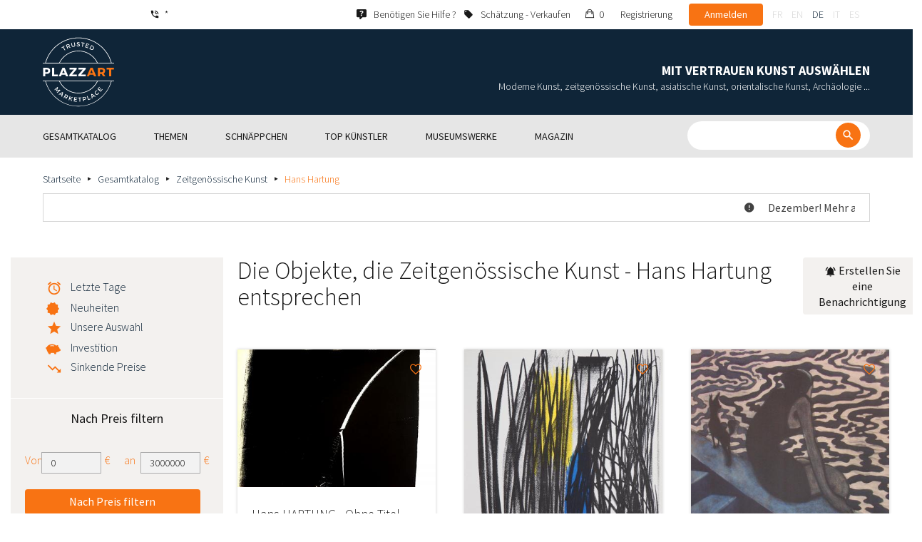

--- FILE ---
content_type: text/html; charset=UTF-8
request_url: https://www.plazzart.com/de_DE/kauf/hans-hartung-815/zeitgenossische-kunst-20
body_size: 41553
content:
<!DOCTYPE html PUBLIC "-//W3C//DTD XHTML 1.0 Transitional//EN" "http://www.w3.org/TR/xhtml1/DTD/xhtml1-transitional.dtd">
<html xmlns="http://www.w3.org/1999/xhtml">

<head>
 <title>Kauf Verkauf Zeitgenössische Kunst Hans Hartung bewertet</title>
 <meta http-equiv="Content-Language" content="de" />
 <meta http-equiv="Content-Script-Type" content="text/javascript" />
 <meta http-equiv="Content-Type" content="text/html; charset=utf-8" />
 <meta name="viewport" content="initial-scale=1, maximum-scale=1" />
 <meta name="description" content="Plazzart - Kunstwerke, Antiquitäten &amp; Sammlerstücke online. Schauen Sie sich unsere Auswahl an ((Division)) - ((Node)) und abonnieren Sie unsere personalisierten Benachrichtigungen, um unsere nächsten Verkäufe nicht zu verpassen!" />
 <meta property="og:title" content="Kauf Verkauf Zeitgenössische Kunst Hans Hartung bewertet" />
 <meta property="og:description" content="Plazzart - Kunstwerke, Antiquitäten &amp; Sammlerstücke online. Schauen Sie sich unsere Auswahl an ((Division)) - ((Node)) und abonnieren Sie unsere personalisierten Benachrichtigungen, um unsere nächsten Verkäufe nicht zu verpassen!" />
 <meta property="twitter:description" content="Plazzart - Kunstwerke, Antiquitäten &amp; Sammlerstücke online. Schauen Sie sich unsere Auswahl an ((Division)) - ((Node)) und abonnieren Sie unsere personalisierten Benachrichtigungen, um unsere nächsten Verkäufe nicht zu verpassen!" />
 <meta property="og:locale" content="fr_FR" />
 <meta property="og:locale:alternate" content="en_US" />
 <meta property="og:type" content="website" />
 <meta property="twitter:card" content="summary" />
 <meta property="twitter:site" content="@lotprive" />
 <meta property="og:image" content="https://www.plazzart.com/doc/logo.png" />
 <meta property="og:image:type" content="image/png" />
 <meta property="og:image:width" content="132" />
 <meta property="og:image:height" content="130" />
 <meta property="twitter:image" content="https://www.plazzart.com/doc/logo.png" />
 <script type="text/javascript">
  var _user_id = 0, _locale = 32, _lang = "de_DE", _extension = "plot", _scope = "front";
  var _events = [["package.list","pages",647808]];
 </script>
 <script src="/web/core/scripts/prototype.js?20210611" type="text/javascript"></script>
 <script src="/web/core/scripts/kwo.js?20210611" type="text/javascript"></script>
 <script src="/web/community/controller.js?20210611" type="text/javascript"></script>
 <script src="/web/shop/controller.js?20210611" type="text/javascript"></script>
 <script src="/web/plot/scripts/master.js?20210611" type="text/javascript"></script>
 <script src="/web/plot/scripts/front.js?20210611" type="text/javascript"></script>
 <script src="/web/core/scripts/scriptaculous/scriptaculous.js?20210611" type="text/javascript"></script>
 <script src="/web/plot/vendor/jquery/dist/jquery.min.js?20210611" type="text/javascript"></script>
 <script src="/web/plot/vendor/imagesloaded/imagesloaded.pkgd.min.js?20210611" type="text/javascript"></script>
 <script src="/web/plot/scripts/main.min.js?20210611" type="text/javascript"></script>
 <script src="/web/plot/vendor/imagesloaded/imagesloaded.pkgd.min.js?20210611" type="text/javascript"></script>
 <link rel="stylesheet" href="/web/plot/styles/front.css?20210611" type="text/css" media="screen" />
 <link rel="stylesheet" href="/web/plot/vendor/seiyria-bootstrap-slider/dist/css/bootstrap-slider.min.css?20210611" type="text/css" media="screen" />
 <link rel="stylesheet" href="/web/plot/vendor/material-design-iconic-font/dist/css/material-design-iconic-font.min.css?20210611" type="text/css" media="screen" />
 <link rel="stylesheet" href="https://fonts.googleapis.com/css?family=Montserrat:300,400,500,600,700&display=swa?20210611" type="text/css" media="screen" />
 <link rel="stylesheet" href="https://fonts.googleapis.com/css?family=Source+Sans+Pro:300,400,600,700&display=swap?20210611" type="text/css" media="screen" />
 <link rel="canonical" href="https://www.plazzart.com/de_DE/kauf/hans-hartung-815/zeitgenossische-kunst-20" />
 <link rel="alternate" href="https://www.plazzart.com/fr_FR/achat/hans-hartung-815/art-contemporain-20" hreflang="fr-FR" />
 <link rel="alternate" href="https://www.plazzart.com/fr_CA/achat/hans-hartung-815/art-contemporain-20" hreflang="fr-CA" />
 <link rel="alternate" href="https://www.plazzart.com/fr_BE/achat/hans-hartung-815/art-contemporain-20" hreflang="fr-BE" />
 <link rel="alternate" href="https://www.plazzart.com/fr_LU/achat/hans-hartung-815/art-contemporain-20" hreflang="fr-LU" />
 <link rel="alternate" href="https://www.plazzart.com/fr_CH/achat/hans-hartung-815/art-contemporain-20" hreflang="fr-CH" />
 <link rel="alternate" href="https://www.plazzart.com/en_GB/buy/hans-hartung-815/contemporary-art-20" hreflang="en-GB" />
 <link rel="alternate" href="https://www.plazzart.com/en_US/buy/hans-hartung-815/contemporary-art-20" hreflang="en-US" />
 <link rel="alternate" href="https://www.plazzart.com/en_NL/buy/hans-hartung-815/contemporary-art-20" hreflang="en-NL" />
 <link rel="alternate" href="https://www.plazzart.com/en_JP/buy/hans-hartung-815/contemporary-art-20" hreflang="en-JP" />
 <link rel="alternate" href="https://www.plazzart.com/en_HK/buy/hans-hartung-815/contemporary-art-20" hreflang="en-HK" />
 <link rel="alternate" href="https://www.plazzart.com/en_SG/buy/hans-hartung-815/contemporary-art-20" hreflang="en-SG" />
 <link rel="alternate" href="https://www.plazzart.com/en_CA/buy/hans-hartung-815/contemporary-art-20" hreflang="en-CA" />
 <link rel="alternate" href="https://www.plazzart.com/en_SE/buy/hans-hartung-815/contemporary-art-20" hreflang="en-SE" />
 <link rel="alternate" href="https://www.plazzart.com/de_DE/kauf/hans-hartung-815/zeitgenossische-kunst-20" hreflang="de-DE" />
 <link rel="alternate" href="https://www.plazzart.com/de_AT/kauf/hans-hartung-815/zeitgenossische-kunst-20" hreflang="de-AT" />
 <link rel="alternate" href="https://www.plazzart.com/de_CH/kauf/hans-hartung-815/zeitgenossische-kunst-20" hreflang="de-CH" />
 <link rel="alternate" href="https://www.plazzart.com/de_LI/kauf/hans-hartung-815/zeitgenossische-kunst-20" hreflang="de-LI" />
 <link rel="alternate" href="https://www.plazzart.com/de_LU/kauf/hans-hartung-815/zeitgenossische-kunst-20" hreflang="de-LU" />
 <link rel="alternate" href="https://www.plazzart.com/it_IT/acquisto/hans-hartung-815/arte-contemporanea-20" hreflang="it-IT" />
 <link rel="alternate" href="https://www.plazzart.com/es_ES/compra/hans-hartung-815/arte-contemporaneo-20" hreflang="es-ES" />
 <link rel="alternate" href="https://www.plazzart.com/fr_FR/achat/hans-hartung-815/art-contemporain-20" hreflang="x-default" />
 <link rel="icon" href="/web/plot/pix/favicon.png" type="image/png" />
 <!--[if IE 9]>
 <link rel="stylesheet" href="/web/plot/styles/ie9.css?20210611" type="text/css" />
 <![endif]-->
 <!--[if IE 8]>
 <link rel="stylesheet" href="/web/plot/styles/ie8.css?20210611" type="text/css" />
 <![endif]-->
 <!--[if lt IE 8]>
 <link rel="stylesheet" href="/web/plot/styles/ie.css?20210611" type="text/css" />
 <![endif]-->
 <!--[if IE 7]>
 <link rel="stylesheet" href="/web/plot/styles/ie7.css?20210611" type="text/css" />
 <![endif]-->
 <!--[if IE 6]>
 <link rel="stylesheet" href="/web/plot/styles/ie6.css?20210611" type="text/css" />
 <![endif]-->
<script async src="https://www.googletagmanager.com/gtag/js?id=G-2PNXNZ664F"></script>
<script>
  window.dataLayer = window.dataLayer || [];
  function gtag(){dataLayer.push(arguments);}
  gtag('js', new Date());
  gtag('config', 'G-2PNXNZ664F');
  gtag('config', 'AW-987820547');
</script><script type="text/javascript" src="//widget.trustpilot.com/bootstrap/v5/tp.widget.bootstrap.min.js" async></script><script type="text/javascript">
!function(f,b,e,v,n,t,s){if(f.fbq)return;n=f.fbq=function(){n.callMethod?
n.callMethod.apply(n,arguments):n.queue.push(arguments)};if(!f._fbq)f._fbq=n;
n.push=n;n.loaded=!0;n.version='2.0';n.queue=[];t=b.createElement(e);t.async=!0;
t.src=v;s=b.getElementsByTagName(e)[0];s.parentNode.insertBefore(t,s)}(window,
document,'script','//connect.facebook.net/en_US/fbevents.js');
fbq('init', '');
fbq('track', "PageView");
</script>
<noscript><img height="1" width="1" style="display:none"
src="https://www.facebook.com/tr?id=&ev=PageView&noscript=1"/>
</noscript>
</head>

<body class="scope-front extension-plot action-package-list request-unregistered de">
 <div id="fb-root"></div>

<div class="wrapper-main ">
  <div class="wrapper-front">
    <div class="wrapper-header clearfix">
      <!-- Header Connexion -->
<div class="header-search">
  <div class="container">
    <div id="over-top-bar" class="topbar clearfix">
      <div class="new-text">  </div>

      <a href="tel:+33980473085" title="Wenden Sie sich für weitere Informationen an unseren Kundendienst." class="link-icon visible-xs"><i class="symbol icon-phone"></i><span>*</span></a>
      <span class="link-icon hidden-xs"><i class="symbol icon-phone"></i><span>*</span></span>

      <div class="header__actions">
        <ul class="header__menu list-inline list-unstyled">
          <div class="block-btn-help">
            <a href="https://www.plazzart.com/de_DE/faq" target="_blank" class="link-icon">
              <i class="symbol icon-help"></i>
              <span>Benötigen Sie Hilfe ?</span>
            </a>
          </div>
          <div class="block-btn-sell">
                          <a href="https://www.plazzart.com/de_DE/kunstwerken-verkaufen" class="link-icon">
                <i class="symbol icon-label"></i>
                <span>Schätzung - Verkaufen</span>
              </a>
                      </div>

          
                    <li class="item--panier"><a href="https://www.plazzart.com/de_DE/shop/cart"><i class="icon-bag"></i><span class="sr-only">Mein Einkaufswagen</span> 0</a></li>
          <li class="item--bold"><a href="javascript:void(0)" onclick="Plot.AuthManager.showSignup()">Registrierung</a></li>
          <li class="item--btn"><button type="button" class="btn btn-secondary" onclick="Plot.AuthManager.showLogin()">Anmelden</button></li>
                <li>
          <!-- Language -->
          <ul class="topbar__locales list-inline list-unstyled">
                          <li>
                <a href="javascript:void(0)" onclick="Kwo.Locale.onSet(1)" class="">fr</a>
              </li>
                          <li>
                <a href="javascript:void(0)" onclick="Kwo.Locale.onSet(2)" class="">en</a>
              </li>
                          <li>
                <a href="javascript:void(0)" onclick="Kwo.Locale.onSet(32)" class="active">de</a>
              </li>
                          <li>
                <a href="javascript:void(0)" onclick="Kwo.Locale.onSet(8)" class="">it</a>
              </li>
                          <li>
                <a href="javascript:void(0)" onclick="Kwo.Locale.onSet(4)" class="">es</a>
              </li>
                      </ul>
          <!-- / Language -->
        </li>
      </ul>
    </div>

    <!-- Logo Mobile  -->
    <a href="https://www.plazzart.com/" class="logo-mobile">
      <img src="/web/plot/pix/plazzart_logo_inline.svg" alt="Plazzart" />
    </a>
    <!-- /Logo Mobile  -->

    </div>
  </div>
</div>
<!-- / Header Connexion -->

<!-- Header Logo -->
<div class="header-logo-wrap">
  <div class="container">
    <div class="header__logo">
              <a href="https://www.plazzart.com/" >
          <img src="/web/plot/pix/plazzart_logo.svg" alt="Plazzart" />
        </a>
          </div>

    <div class="header__message">
      <div class="title">Mit Vertrauen Kunst auswählen</div>
      <div class="subtitle">Moderne Kunst, zeitgenössische Kunst, asiatische Kunst, orientalische Kunst, Archäologie ...</div>
    </div>
  </div>
</div>
<!-- Header Logo -->


<!-- Menu Navigation -->
   <div class="header__nav">
  <div class="nav__content">
    <div class="container">
      <!--  Btn Menu -->
      <div id="btn-menu">
        <span></span>
        <span></span>
        <span></span>
      </div>
      <!--  /Btn Menu -->

      <!--  Btn Back -->
      <div id="btn-back">
        <i class="icon-chevron-left"></i>
        <span class="sr-only">Retour</span>
      </div>
      <!--  /Btn Back -->

      <!-- Form Search -->
      <form class="block-searcher" onsubmit="Plot.Query.onSubmit(this); return false;">
        <input type="text" id="query" name="query" class="form-control" value="" />
        <button type="submit" id="btn-search" class="btn btn-reset btn-reset-desktop"><i class="symbol icon-search"></i></button>
        <a href="javascript:void(0);" id="btn-close" class="btn btn-close-search"><i class="symbol icon-close"></i></a>
        <a href="javascript:void(0);" id="btn-show-search" class="btn btn-reset btn-reset-mobile"><i class="symbol icon-search"></i></a>
      </form>
      <!-- /Form Search -->

      <!-- Link Catalogue -->
      <a href="https://www.plazzart.com/fr/achat" class="link-catalogue">Den gesamten Katalog ansehen</a>
      <!-- Link Catalogue -->

      <!-- Menu -->
      <ul class="nav-menu">
          <div class="header__menu">
            

                        <div class="item--btn"><a href="https://www.plazzart.com/login" class="btn btn-secondary">Anmelden</a></div>
            <div class="item--bold"><a href="https://www.plazzart.com/signup.light" class="btn btn-grey-secondary">Registrierung</a></div>

                  </div>

                <li class="main first">
          <div class="title">
            <a href="https://www.plazzart.com/de_DE/kauf"><span>Gesamtkatalog</span></a>
          </div>
                    <ul class="subnav" >
            <div class="bg-list">
              <div class="container">
                <a href="https://www.plazzart.com/de_DE/kauf" class="text-gold title-subnav-mobile">Gesamtkatalog</a>
                  <div class="list">
                                                                                                    <li><a href="https://www.plazzart.com/de_DE/kauf/antiquitaeten-antike-moebel-6" title="Antiquitäten, Antike Möbel, Antike Kunstobjekte"><span class="title">Antiquitäten, Antike Möbel, Antike Kunstobjekte</span><span class="number">(12)</span></a></li>
                                                            <li><a href="https://www.plazzart.com/de_DE/kauf/archaeologie-2" title="Archäologie"><span class="title">Archäologie</span><span class="number">(6)</span></a></li>
                                                            <li><a href="https://www.plazzart.com/de_DE/kauf/asiatische-kunst-19" title="Asiatische Kunst"><span class="title">Asiatische Kunst</span><span class="number">(38)</span></a></li>
                                                            <li><a href="https://www.plazzart.com/de_DE/kauf/buecher-autogramme-8" title="Bücher, Autogramme, Dokumente, Plakate"><span class="title">Bücher, Autogramme, Dokumente, Plakate</span><span class="number">(86)</span></a></li>
                                                            <li><a href="https://www.plazzart.com/de_DE/kauf/comics-29" title="Comics"><span class="title">Comics</span><span class="number">(201)</span></a></li>
                                                            <li><a href="https://www.plazzart.com/de_DE/kauf/design-jugenstil-art-deco-23" title="Design, Jugendstil und Art Déco"><span class="title">Design, Jugendstil und Art Déco</span><span class="number">(311)</span></a></li>
                                                            <li><a href="https://www.plazzart.com/de_DE/kauf/entdeckungen-403" title="Entdeckungen"><span class="title">Entdeckungen</span><span class="number">(1431)</span></a></li>
                                                            </div><div class="list">
                                        <li><a href="https://www.plazzart.com/de_DE/kauf/fotografie-26" title="Fotografie"><span class="title">Fotografie</span><span class="number">(695)</span></a></li>
                                                            <li><a href="https://www.plazzart.com/de_DE/kauf/geschirr-silberzeug-porzellan-3" title="Geschirr (Silberbesteck, Porzellan)"><span class="title">Geschirr (Silberbesteck, Porzellan)</span><span class="number">(5)</span></a></li>
                                                            <li><a href="https://www.plazzart.com/de_DE/kauf/islamische-kunst-21" title="Islamische Kunst, Orientalistische Kunst, Orientale Teppiche"><span class="title">Islamische Kunst, Orientalistische Kunst, Orientale Teppiche</span><span class="number">(7)</span></a></li>
                                                            <li><a href="https://www.plazzart.com/de_DE/kauf/klassische-kunst-5" title="Klassische Kunst"><span class="title">Klassische Kunst</span><span class="number">(187)</span></a></li>
                                                            <li><a href="https://www.plazzart.com/de_DE/kauf/mode-kleidung-14" title="Mode (Kleidung und Accessoires)"><span class="title">Mode (Kleidung und Accessoires)</span><span class="number">(137)</span></a></li>
                                                            <li><a href="https://www.plazzart.com/de_DE/kauf/moderne-kunst-22" title="Moderne Kunst"><span class="title">Moderne Kunst</span><span class="number">(8978)</span></a></li>
                                                            <li><a href="https://www.plazzart.com/de_DE/kauf/primitive-kuenste-7" title="Primitive Künste"><span class="title">Primitive Künste</span><span class="number">(46)</span></a></li>
                                                            </div><div class="list">
                                        <li><a href="https://www.plazzart.com/de_DE/kauf/sammlerobjekte-17" title="Sammlerobjekte (Fächer, Schlüssel, Briefbeschwerer)"><span class="title">Sammlerobjekte (Fächer, Schlüssel, Briefbeschwerer)</span><span class="number">(29)</span></a></li>
                                                            <li><a href="https://www.plazzart.com/de_DE/kauf/schmuck-9" title="Schmuck und Stifte"><span class="title">Schmuck und Stifte</span><span class="number">(84)</span></a></li>
                                                            <li><a href="https://www.plazzart.com/de_DE/kauf/street-art-und-graffiti-402" title="Street Art und Graffiti"><span class="title">Street Art und Graffiti</span><span class="number">(889)</span></a></li>
                                                            <li><a href="https://www.plazzart.com/de_DE/kauf/waffen-militaria-4" title="Waffen, Militaria"><span class="title">Waffen, Militaria</span><span class="number">(1)</span></a></li>
                                                            <li><a href="https://www.plazzart.com/de_DE/kauf/zeitgenoessische-kunst-20" title="Zeitgenössische Kunst"><span class="title">Zeitgenössische Kunst</span><span class="number">(1983)</span></a></li>
                                      </div>
              </div>
            </div>
          </ul>
                  </li>
                <li class="main">
          <div class="title">
            <a href="javascript:void(0)"><span>Themen</span></a>
          </div>
          <ul class="subnav" >
            <div class="bg-list">
              <div class="container">
                <!-- sales-list  -->
                <span class="title-subnav-mobile">Themen</span>
                <div class="list">
                                                                                                              <li>
                      <a href="https://www.plazzart.com/de_DE/kauf/eventverkauf/abstrakte-kunst-124" title="Abstrakte Kunst">
                        <span class="title">Abstrakte Kunst</span>
                        <span class="number">(672)</span>
                      </a>
                    </li>
                                                                                            <li>
                      <a href="https://www.plazzart.com/de_DE/kauf/eventverkauf/eine-grose-auswahl-an-gerahmten-werken-bereit-zum-verschenken-185" title="Eine große Auswahl an gerahmten Werken, bereit zum Verschenken!">
                        <span class="title">Eine große Auswahl an gerahmten Werken, bereit zum Verschenken!</span>
                        <span class="number">(264)</span>
                      </a>
                    </li>
                                                                                            <li>
                      <a href="https://www.plazzart.com/de_DE/kauf/eventverkauf/kubismus-857" title="Kubismus">
                        <span class="title">Kubismus</span>
                        <span class="number">(153)</span>
                      </a>
                    </li>
                                                                                            <li>
                      <a href="https://www.plazzart.com/de_DE/kauf/eventverkauf/malerei-307" title="Malerei">
                        <span class="title">Malerei</span>
                        <span class="number">(1251)</span>
                      </a>
                    </li>
                                                                                            <li>
                      <a href="https://www.plazzart.com/de_DE/kauf/eventverkauf/moderne-kunst-344" title="Moderne Kunst">
                        <span class="title">Moderne Kunst</span>
                        <span class="number">(2512)</span>
                      </a>
                    </li>
                                                                        </div><div class="list">
                                                        <li>
                      <a href="https://www.plazzart.com/de_DE/kauf/eventverkauf/outsider-art-649" title="Outsider art">
                        <span class="title">Outsider art</span>
                        <span class="number">(1)</span>
                      </a>
                    </li>
                                                                                            <li>
                      <a href="https://www.plazzart.com/de_DE/kauf/eventverkauf/pop-art-132" title="Pop Art">
                        <span class="title">Pop Art</span>
                        <span class="number">(195)</span>
                      </a>
                    </li>
                                                                                            <li>
                      <a href="https://www.plazzart.com/de_DE/kauf/eventverkauf/portrats-119" title="Porträts">
                        <span class="title">Porträts</span>
                        <span class="number">(524)</span>
                      </a>
                    </li>
                                                                                            <li>
                      <a href="https://www.plazzart.com/de_DE/kauf/eventverkauf/skulpturen-365" title="Skulpturen">
                        <span class="title">Skulpturen</span>
                        <span class="number">(733)</span>
                      </a>
                    </li>
                                                                                            <li>
                      <a href="https://www.plazzart.com/de_DE/kauf/eventverkauf/surrealismus-109" title="Surrealismus">
                        <span class="title">Surrealismus</span>
                        <span class="number">(1066)</span>
                      </a>
                    </li>
                                                                        </div><div class="list">
                                                        <li>
                      <a href="https://www.plazzart.com/de_DE/kauf/eventverkauf/zeichnungen-und-aquarelle-51" title="Zeichnungen und Aquarelle">
                        <span class="title">Zeichnungen und Aquarelle</span>
                        <span class="number">(1240)</span>
                      </a>
                    </li>
                                                                                            <li>
                      <a href="https://www.plazzart.com/de_DE/kauf/eventverkauf/zeitgenossische-kunst-478" title="Zeitgenössische Kunst">
                        <span class="title">Zeitgenössische Kunst</span>
                        <span class="number">(549)</span>
                      </a>
                    </li>
                                                    </div>
              </div>
            </div>
          </ul>
        </li>
                        <li class="main">
          <div class="title">
            <a href="https://www.plazzart.com/de_DE/kauf?price_max=250"><span>Schnäppchen</span></a>
          </div>
          <ul class="subnav" >
            <div class="bg-list">
              <div class="container">
                <a href="https://www.plazzart.com/de_DE/kauf?price_max=250" class="text-gold title-subnav-mobile">Schnäppchen</a>
                <div class="list">
                                                                                          <li><a href="https://www.plazzart.com/de_DE/kauf/antiquitaeten-antike-moebel-6?price_max=250" title="Antiquitäten, Antike Möbel, Antike Kunstobjekte"><span class="title">Antiquitäten, Antike Möbel, Antike Kunstobjekte</span><span class="number">(5)</span></a> </li>
                                                      <li><a href="https://www.plazzart.com/de_DE/kauf/archaeologie-2?price_max=250" title="Archäologie"><span class="title">Archäologie</span><span class="number">(3)</span></a> </li>
                                                      <li><a href="https://www.plazzart.com/de_DE/kauf/asiatische-kunst-19?price_max=250" title="Asiatische Kunst"><span class="title">Asiatische Kunst</span><span class="number">(12)</span></a> </li>
                                                      <li><a href="https://www.plazzart.com/de_DE/kauf/buecher-autogramme-8?price_max=250" title="Bücher, Autogramme, Dokumente, Plakate"><span class="title">Bücher, Autogramme, Dokumente, Plakate</span><span class="number">(12)</span></a> </li>
                                                      <li><a href="https://www.plazzart.com/de_DE/kauf/comics-29?price_max=250" title="Comics"><span class="title">Comics</span><span class="number">(105)</span></a> </li>
                                                      <li><a href="https://www.plazzart.com/de_DE/kauf/design-jugenstil-art-deco-23?price_max=250" title="Design, Jugendstil und Art Déco"><span class="title">Design, Jugendstil und Art Déco</span><span class="number">(14)</span></a> </li>
                                                      </div><div class="list">
                                    <li><a href="https://www.plazzart.com/de_DE/kauf/entdeckungen-403?price_max=250" title="Entdeckungen"><span class="title">Entdeckungen</span><span class="number">(1204)</span></a> </li>
                                                      <li><a href="https://www.plazzart.com/de_DE/kauf/fotografie-26?price_max=250" title="Fotografie"><span class="title">Fotografie</span><span class="number">(225)</span></a> </li>
                                                      <li><a href="https://www.plazzart.com/de_DE/kauf/islamische-kunst-21?price_max=250" title="Islamische Kunst, Orientalistische Kunst, Orientale Teppiche"><span class="title">Islamische Kunst, Orientalistische Kunst, Orientale Teppiche</span><span class="number">(5)</span></a> </li>
                                                      <li><a href="https://www.plazzart.com/de_DE/kauf/klassische-kunst-5?price_max=250" title="Klassische Kunst"><span class="title">Klassische Kunst</span><span class="number">(131)</span></a> </li>
                                                      <li><a href="https://www.plazzart.com/de_DE/kauf/mode-kleidung-14?price_max=250" title="Mode (Kleidung und Accessoires)"><span class="title">Mode (Kleidung und Accessoires)</span><span class="number">(133)</span></a> </li>
                                                      <li><a href="https://www.plazzart.com/de_DE/kauf/moderne-kunst-22?price_max=250" title="Moderne Kunst"><span class="title">Moderne Kunst</span><span class="number">(7173)</span></a> </li>
                                                      </div><div class="list">
                                    <li><a href="https://www.plazzart.com/de_DE/kauf/primitive-kuenste-7?price_max=250" title="Primitive Künste"><span class="title">Primitive Künste</span><span class="number">(16)</span></a> </li>
                                                      <li><a href="https://www.plazzart.com/de_DE/kauf/sammlerobjekte-17?price_max=250" title="Sammlerobjekte (Fächer, Schlüssel, Briefbeschwerer)"><span class="title">Sammlerobjekte (Fächer, Schlüssel, Briefbeschwerer)</span><span class="number">(6)</span></a> </li>
                                                      <li><a href="https://www.plazzart.com/de_DE/kauf/schmuck-9?price_max=250" title="Schmuck und Stifte"><span class="title">Schmuck und Stifte</span><span class="number">(14)</span></a> </li>
                                                      <li><a href="https://www.plazzart.com/de_DE/kauf/street-art-und-graffiti-402?price_max=250" title="Street Art und Graffiti"><span class="title">Street Art und Graffiti</span><span class="number">(318)</span></a> </li>
                                                      <li><a href="https://www.plazzart.com/de_DE/kauf/zeitgenoessische-kunst-20?price_max=250" title="Zeitgenössische Kunst"><span class="title">Zeitgenössische Kunst</span><span class="number">(953)</span></a> </li>
                                  </div>
              </div>
            </div>
          </ul>
        </li>
                        <li class="main">
          <div class="title">
            <a href="javascript:void(0)"><span>Top Künstler</span></a>
          </div>
          <ul class="subnav" >
            <div class="bg-list">
              <div class="container">
              <span class="title-subnav-mobile">Top Künstler</span>
               <div class="list">
                                                                                     <li><a href="https://www.plazzart.com/de_DE/kauf/alexander-calder-447/moderne-kunst-22" title="Alexander Calder"><span class="title">Alexander Calder</span><span class="number">(20)</span></a> </li>
                                                   <li><a href="https://www.plazzart.com/de_DE/kauf/andre-derain-1031/moderne-kunst-22" title="André Derain"><span class="title">André Derain</span><span class="number">(85)</span></a> </li>
                                                   <li><a href="https://www.plazzart.com/de_DE/kauf/andy-warhol-455/zeitgenossische-kunst-20" title="Andy Warhol"><span class="title">Andy Warhol</span><span class="number">(18)</span></a> </li>
                                                   <li><a href="https://www.plazzart.com/de_DE/kauf/antoni-tapies-429/zeitgenossische-kunst-20" title="Antoni Tapiès"><span class="title">Antoni Tapiès</span><span class="number">(17)</span></a> </li>
                                                   <li><a href="https://www.plazzart.com/de_DE/kauf/arman-459/zeitgenossische-kunst-20" title="Arman"><span class="title">Arman</span><span class="number">(15)</span></a> </li>
                                                   <li><a href="https://www.plazzart.com/de_DE/kauf/auguste-chabaud-1064/moderne-kunst-22" title="Auguste Chabaud"><span class="title">Auguste Chabaud</span><span class="number">(1)</span></a> </li>
                                                   <li><a href="https://www.plazzart.com/de_DE/kauf/aurelie-nemours-450/zeitgenossische-kunst-20" title="Aurélie Nemours"><span class="title">Aurélie Nemours</span><span class="number">(1)</span></a> </li>
                                                   <li><a href="https://www.plazzart.com/de_DE/kauf/bengt-lindstrom-444/zeitgenossische-kunst-20" title="Bengt Lindström"><span class="title">Bengt Lindström</span><span class="number">(21)</span></a> </li>
                                                   <li><a href="https://www.plazzart.com/de_DE/kauf/bernard-buffet-1065/moderne-kunst-22" title="Bernard Buffet"><span class="title">Bernard Buffet</span><span class="number">(135)</span></a> </li>
                                                   <li><a href="https://www.plazzart.com/de_DE/kauf/cesar-969/zeitgenossische-kunst-20" title="César"><span class="title">César</span><span class="number">(9)</span></a> </li>
                                                   <li><a href="https://www.plazzart.com/de_DE/kauf/charles-eames-7138/design-jugendstil-und-art-deco-23" title="Charles Eames"><span class="title">Charles Eames</span><span class="number">(1)</span></a> </li>
                                                   <li><a href="https://www.plazzart.com/de_DE/kauf/charlotte-perriand-3149/design-jugendstil-und-art-deco-23" title="Charlotte Perriand"><span class="title">Charlotte Perriand</span><span class="number">(17)</span></a> </li>
                                                   <li><a href="https://www.plazzart.com/de_DE/kauf/claude-weisbuch-1231/zeitgenossische-kunst-20" title="Claude Weisbuch"><span class="title">Claude Weisbuch</span><span class="number">(34)</span></a> </li>
                                                   <li><a href="https://www.plazzart.com/de_DE/kauf/corneille-1119/zeitgenossische-kunst-20" title="Corneille van Beverloo"><span class="title">Corneille van Beverloo</span><span class="number">(15)</span></a> </li>
                                                   <li><a href="https://www.plazzart.com/de_DE/kauf/eduardo-chillida-4690/zeitgenossische-kunst-20" title="Eduardo Chillida"><span class="title">Eduardo Chillida</span><span class="number">(12)</span></a> </li>
                                                   <li><a href="https://www.plazzart.com/de_DE/kauf/francois-morellet-467/zeitgenossische-kunst-20" title="François Morellet"><span class="title">François Morellet</span><span class="number">(5)</span></a> </li>
                                                   <li><a href="https://www.plazzart.com/de_DE/kauf/georges-braque-965/moderne-kunst-22" title="Georges Braque"><span class="title">Georges Braque</span><span class="number">(79)</span></a> </li>
                                                   <li><a href="https://www.plazzart.com/de_DE/kauf/gustav-klimt-1087/moderne-kunst-22" title="Gustav Klimt"><span class="title">Gustav Klimt</span><span class="number">(7)</span></a> </li>
                                                   <li><a href="https://www.plazzart.com/de_DE/kauf/hans-bellmer-968/moderne-kunst-22" title="Hans Bellmer"><span class="title">Hans Bellmer</span><span class="number">(42)</span></a> </li>
                                                   </div><div class="list">
                                  <li><a href="https://www.plazzart.com/de_DE/kauf/hans-hartung-815/zeitgenossische-kunst-20" title="Hans Hartung"><span class="title">Hans Hartung</span><span class="number">(11)</span></a> </li>
                                                   <li><a href="https://www.plazzart.com/de_DE/kauf/henri-matisse-1104/moderne-kunst-22" title="Henri Matisse"><span class="title">Henri Matisse</span><span class="number">(154)</span></a> </li>
                                                   <li><a href="https://www.plazzart.com/de_DE/kauf/herve-telemaque-4756/zeitgenossische-kunst-20" title="Hervé Télémaque"><span class="title">Hervé Télémaque</span><span class="number">(5)</span></a> </li>
                                                   <li><a href="https://www.plazzart.com/de_DE/kauf/jacques-villegle-464/zeitgenossische-kunst-20" title="Jacques Villeglé"><span class="title">Jacques Villeglé</span><span class="number">(5)</span></a> </li>
                                                   <li><a href="https://www.plazzart.com/de_DE/kauf/jean-cocteau-521/moderne-kunst-22" title="Jean Cocteau"><span class="title">Jean Cocteau</span><span class="number">(196)</span></a> </li>
                                                   <li><a href="https://www.plazzart.com/de_DE/kauf/jean-helion-4471/moderne-kunst-22" title="Jean Hélion"><span class="title">Jean Hélion</span><span class="number">(10)</span></a> </li>
                                                   <li><a href="https://www.plazzart.com/de_DE/kauf/jean-miotte-3263/zeitgenossische-kunst-20" title="Jean Miotte"><span class="title">Jean Miotte</span><span class="number">(8)</span></a> </li>
                                                   <li><a href="https://www.plazzart.com/de_DE/kauf/jean-picart-le-doux-3790/moderne-kunst-22" title="Jean Picart Le Doux"><span class="title">Jean Picart Le Doux</span><span class="number">(6)</span></a> </li>
                                                   <li><a href="https://www.plazzart.com/de_DE/kauf/joan-miro-517/moderne-kunst-22" title="Joan Miro"><span class="title">Joan Miro</span><span class="number">(115)</span></a> </li>
                                                   <li><a href="https://www.plazzart.com/de_DE/kauf/karel-appel-445/moderne-kunst-22" title="Karel Appel"><span class="title">Karel Appel</span><span class="number">(1)</span></a> </li>
                                                   <li><a href="https://www.plazzart.com/de_DE/kauf/keith-haring-491/street-art-und-graffiti-402" title="Keith Haring"><span class="title">Keith Haring</span><span class="number">(13)</span></a> </li>
                                                   <li><a href="https://www.plazzart.com/de_DE/kauf/ladislas-kijno-1593/zeitgenossische-kunst-20" title="Ladislas Kijno"><span class="title">Ladislas Kijno</span><span class="number">(2)</span></a> </li>
                                                   <li><a href="https://www.plazzart.com/de_DE/kauf/tsuguharu-foujita-515/moderne-kunst-22" title="Léonard Tsugouharu Foujita"><span class="title">Léonard Tsugouharu Foujita</span><span class="number">(43)</span></a> </li>
                                                   <li><a href="https://www.plazzart.com/de_DE/kauf/leonor-fini-1004/moderne-kunst-22" title="Leonor Fini"><span class="title">Leonor Fini</span><span class="number">(93)</span></a> </li>
                                                   <li><a href="https://www.plazzart.com/de_DE/kauf/louis-toffoli-510/moderne-kunst-22" title="Louis Toffoli"><span class="title">Louis Toffoli</span><span class="number">(7)</span></a> </li>
                                                   <li><a href="https://www.plazzart.com/de_DE/kauf/marc-chagall-963/moderne-kunst-22" title="Marc Chagall"><span class="title">Marc Chagall</span><span class="number">(267)</span></a> </li>
                                                   <li><a href="https://www.plazzart.com/de_DE/kauf/marie-laurencin-1454/moderne-kunst-22" title="Marie Laurencin"><span class="title">Marie Laurencin</span><span class="number">(45)</span></a> </li>
                                                   <li><a href="https://www.plazzart.com/de_DE/kauf/maurice-de-vlaminck-3011/moderne-kunst-22" title="Maurice de Vlaminck"><span class="title">Maurice de Vlaminck</span><span class="number">(46)</span></a> </li>
                                                   <li><a href="https://www.plazzart.com/de_DE/kauf/maurice-utrillo-891/moderne-kunst-22" title="Maurice Utrillo"><span class="title">Maurice Utrillo</span><span class="number">(14)</span></a> </li>
                                                   </div><div class="list">
                                  <li><a href="https://www.plazzart.com/de_DE/kauf/max-ernst-3168/moderne-kunst-22" title="Max Ernst"><span class="title">Max Ernst</span><span class="number">(38)</span></a> </li>
                                                   <li><a href="https://www.plazzart.com/de_DE/kauf/mimmo-rotella-1125/zeitgenossische-kunst-20" title="Mimmo Rotella"><span class="title">Mimmo Rotella</span><span class="number">(4)</span></a> </li>
                                                   <li><a href="https://www.plazzart.com/de_DE/kauf/niki-de-saint-phalle-1114/zeitgenossische-kunst-20" title="Niki de Saint Phalle"><span class="title">Niki de Saint Phalle</span><span class="number">(3)</span></a> </li>
                                                   <li><a href="https://www.plazzart.com/de_DE/kauf/pablo-picasso-442/moderne-kunst-22" title="Pablo Picasso"><span class="title">Pablo Picasso</span><span class="number">(389)</span></a> </li>
                                                   <li><a href="https://www.plazzart.com/de_DE/kauf/peter-klasen-460/zeitgenossische-kunst-20" title="Peter Klasen"><span class="title">Peter Klasen</span><span class="number">(6)</span></a> </li>
                                                   <li><a href="https://www.plazzart.com/de_DE/kauf/philippe-pasqua-484/zeitgenossische-kunst-20" title="Philippe Pasqua"><span class="title">Philippe Pasqua</span><span class="number">(3)</span></a> </li>
                                                   <li><a href="https://www.plazzart.com/de_DE/kauf/pierre-alechinsky-1076/zeitgenossische-kunst-20" title="Pierre Alechinsky"><span class="title">Pierre Alechinsky</span><span class="number">(18)</span></a> </li>
                                                   <li><a href="https://www.plazzart.com/de_DE/kauf/pierre-soulages-1133/zeitgenossische-kunst-20" title="Pierre Soulages"><span class="title">Pierre Soulages</span><span class="number">(45)</span></a> </li>
                                                   <li><a href="https://www.plazzart.com/de_DE/kauf/pierre-tal-coat-4340/moderne-kunst-22" title="Pierre Tal-Coat"><span class="title">Pierre Tal-Coat</span><span class="number">(3)</span></a> </li>
                                                   <li><a href="https://www.plazzart.com/de_DE/kauf/pierre-yves-tremois-1579/zeitgenossische-kunst-20" title="Pierre-Yves Trémois"><span class="title">Pierre-Yves Trémois</span><span class="number">(32)</span></a> </li>
                                                   <li><a href="https://www.plazzart.com/de_DE/kauf/raoul-dufy-524/moderne-kunst-22" title="Raoul Dufy"><span class="title">Raoul Dufy</span><span class="number">(44)</span></a> </li>
                                                   <li><a href="https://www.plazzart.com/de_DE/kauf/robert-combas-496/zeitgenossische-kunst-20" title="Robert Combas"><span class="title">Robert Combas</span><span class="number">(5)</span></a> </li>
                                                   <li><a href="https://www.plazzart.com/de_DE/kauf/salvador-dali-1007/moderne-kunst-22" title="Salvador Dali"><span class="title">Salvador Dali</span><span class="number">(350)</span></a> </li>
                                                   <li><a href="https://www.plazzart.com/de_DE/kauf/theo-tobiasse-1135/zeitgenossische-kunst-20" title="Théo Tobiasse"><span class="title">Théo Tobiasse</span><span class="number">(5)</span></a> </li>
                                                   <li><a href="https://www.plazzart.com/de_DE/kauf/tony-soulie-3257/zeitgenossische-kunst-20" title="Tony Soulié"><span class="title">Tony Soulié</span><span class="number">(13)</span></a> </li>
                                                   <li><a href="https://www.plazzart.com/de_DE/kauf/valerio-adami-1241/zeitgenossische-kunst-20" title="Valério Adami"><span class="title">Valério Adami</span><span class="number">(24)</span></a> </li>
                                                   <li><a href="https://www.plazzart.com/de_DE/kauf/yves-brayer-518/moderne-kunst-22" title="Yves Brayer"><span class="title">Yves Brayer</span><span class="number">(21)</span></a> </li>
                                                   <li><a href="https://www.plazzart.com/de_DE/kauf/zao-wou-ki-1920-2013-1240/zeitgenossische-kunst-20" title="Zao Wou-Ki"><span class="title">Zao Wou-Ki</span><span class="number">(11)</span></a> </li>
                                  </div>
               </div>
             </div>
           </ul>
        </li>
                 
        <li class="main">
          <div class="title">
            <a href="https://www.plazzart.com/de_DE/kauf?private=1"><span>Museumswerke</span></a>
          </div>
          <ul class="subnav">
             <div class="bg-list">
               <div class="container">
                 <a href="https://www.plazzart.com/de_DE/kauf?private=1" class="text-gold title-subnav-mobile">Museumswerke</a>
                 <div class="list">
                                                                                     <li><a href="https://www.plazzart.com/de_DE/kauf/asiatische-kunst-19?private=1" title="Asiatische Kunst"><span class="title">Asiatische Kunst</span><span class="number">(2)</span></a> </li>
                                                   <li><a href="https://www.plazzart.com/de_DE/kauf/buecher-autogramme-8?private=1" title="Bücher, Autogramme, Dokumente, Plakate"><span class="title">Bücher, Autogramme, Dokumente, Plakate</span><span class="number">(6)</span></a> </li>
                                                   <li><a href="https://www.plazzart.com/de_DE/kauf/comics-29?private=1" title="Comics"><span class="title">Comics</span><span class="number">(41)</span></a> </li>
                                                   <li><a href="https://www.plazzart.com/de_DE/kauf/design-jugenstil-art-deco-23?private=1" title="Design, Jugendstil und Art Déco"><span class="title">Design, Jugendstil und Art Déco</span><span class="number">(9)</span></a> </li>
                                                   <li><a href="https://www.plazzart.com/de_DE/kauf/entdeckungen-403?private=1" title="Entdeckungen"><span class="title">Entdeckungen</span><span class="number">(3)</span></a> </li>
                                                   </div><div class="list">
                                  <li><a href="https://www.plazzart.com/de_DE/kauf/fotografie-26?private=1" title="Fotografie"><span class="title">Fotografie</span><span class="number">(48)</span></a> </li>
                                                   <li><a href="https://www.plazzart.com/de_DE/kauf/islamische-kunst-21?private=1" title="Islamische Kunst, Orientalistische Kunst, Orientale Teppiche"><span class="title">Islamische Kunst, Orientalistische Kunst, Orientale Teppiche</span><span class="number">(1)</span></a> </li>
                                                   <li><a href="https://www.plazzart.com/de_DE/kauf/klassische-kunst-5?private=1" title="Klassische Kunst"><span class="title">Klassische Kunst</span><span class="number">(18)</span></a> </li>
                                                   <li><a href="https://www.plazzart.com/de_DE/kauf/moderne-kunst-22?private=1" title="Moderne Kunst"><span class="title">Moderne Kunst</span><span class="number">(278)</span></a> </li>
                                                   <li><a href="https://www.plazzart.com/de_DE/kauf/primitive-kuenste-7?private=1" title="Primitive Künste"><span class="title">Primitive Künste</span><span class="number">(1)</span></a> </li>
                                                   </div><div class="list">
                                  <li><a href="https://www.plazzart.com/de_DE/kauf/sammlerobjekte-17?private=1" title="Sammlerobjekte (Fächer, Schlüssel, Briefbeschwerer)"><span class="title">Sammlerobjekte (Fächer, Schlüssel, Briefbeschwerer)</span><span class="number">(1)</span></a> </li>
                                                   <li><a href="https://www.plazzart.com/de_DE/kauf/schmuck-9?private=1" title="Schmuck und Stifte"><span class="title">Schmuck und Stifte</span><span class="number">(5)</span></a> </li>
                                                   <li><a href="https://www.plazzart.com/de_DE/kauf/street-art-und-graffiti-402?private=1" title="Street Art und Graffiti"><span class="title">Street Art und Graffiti</span><span class="number">(86)</span></a> </li>
                                                   <li><a href="https://www.plazzart.com/de_DE/kauf/zeitgenoessische-kunst-20?private=1" title="Zeitgenössische Kunst"><span class="title">Zeitgenössische Kunst</span><span class="number">(144)</span></a> </li>
                                </div>
             </div>
           </div>
          </ul>
        </li>
                <li class="main">
          <div class="title">
            <a href="https://magazine.plazzart.com/de_DE"><span>Magazin</span></a>
          </div>
          <ul class="subnav">
             <div class="bg-list">
               <div class="container">
                 <a href="https://magazine.plazzart.com/de_DE" class="text-gold title-subnav-mobile">Magazin</a>
                 <div class="list">
                                                                                     <li><a href="https://magazine.plazzart.com/de_DE/künstlerische-neuigkeiten-6" title="Künstlerische Neuigkeiten"><span class="title">Künstlerische Neuigkeiten</span></a></li>
                                                   <li><a href="https://magazine.plazzart.com/de_DE/kundenrezensionen-10" title="Kundenrezensionen"><span class="title">Kundenrezensionen</span></a></li>
                                                   <li><a href="https://magazine.plazzart.com/de_DE/lieblings-8" title="Lieblings"><span class="title">Lieblings</span></a></li>
                                                   </div><div class="list">
                                  <li><a href="https://magazine.plazzart.com/de_DE/ideen-zum-ausstieg-5" title="Ideen zum Ausstieg"><span class="title">Ideen zum Ausstieg</span></a></li>
                                                   <li><a href="https://magazine.plazzart.com/de_DE/lifestyle-11" title="Lifestyle"><span class="title">Lifestyle</span></a></li>
                                                   <li><a href="https://magazine.plazzart.com/de_DE/betreff-der-woche-1" title="Betreff der Woche"><span class="title">Betreff der Woche</span></a></li>
                                                   </div><div class="list">
                                  <li><a href="https://magazine.plazzart.com/de_DE/top-kunstler-9" title="Top Kunstler"><span class="title">Top Kunstler</span></a></li>
                                </div>
             </div>
           </div>
          </ul>
        </li>

        <div class="block-links">
                          </div>

        <!-- Btn Sell  -->
                      <a href="https://www.plazzart.com/de_DE/kunstwerken-verkaufen" class="link-icon visible-xs"><i class="symbol icon-label"></i><span>Schätzung - Verkaufen</span></a>
                  <!-- /Btn Sell  -->

        <!-- Language  -->
         <div class="block-language">
                         <a href="javascript:void(0)" onclick="Kwo.Locale.onSet(1)" class="">fr</a>
                         <a href="javascript:void(0)" onclick="Kwo.Locale.onSet(2)" class="">en</a>
                         <a href="javascript:void(0)" onclick="Kwo.Locale.onSet(32)" class="active">de</a>
                         <a href="javascript:void(0)" onclick="Kwo.Locale.onSet(8)" class="">it</a>
                         <a href="javascript:void(0)" onclick="Kwo.Locale.onSet(4)" class="">es</a>
                    </div>
         <!-- /Language  -->

      </ul>
      <!-- /Menu -->

      <div class="overlay-menu"></div>
    </div>
  </div>
</div>
<!-- Menu Navigation -->

<!-- Menu Fixe -->
<div class="header-scroll">
  <div class="bg-header">
    <div class="container">
      <div class="header__logo__inline">
                  <a href="https://www.plazzart.com/" >
          <img src="/web/plot/pix/plazzart_logo_inline.svg" alt="Plazzart" />
          </a>
              </div>

      <a href="tel:+33980473085" title="Wenden Sie sich für weitere Informationen an unseren Kundendienst." class="link-icon visible-xs"><i class="symbol icon-phone"></i><span>*</span></a>
      <a href="javascript:void(0)" title="Wenden Sie sich für weitere Informationen an unseren Kundendienst." class="link-icon hidden-sm hidden-xs"><i class="symbol icon-phone"></i><span>*</span></a>

      <div class="header__actions">
        <ul class="header__menu list-unstyled list-inline">
          <div class="block-btn-help">
            <a href="https://www.plazzart.com/de_DE/faq" target="_blank" class="link-icon">
              <i class="symbol icon-help"></i>
              <span>Benötigen Sie Hilfe ?</span>
            </a>
          </div>
          <div class="block-btn-sell">
                          <a href="https://www.plazzart.com/de_DE/kunstwerken-verkaufen" class="link-icon"><i class="symbol icon-label"></i><span>Schätzung - Verkaufen</span></a>
              <a href="https://www.plazzart.com/de_DE/kunstwerken-verkaufen" class="visible-xs link-icon"><i class="symbol icon-label"></i><span>Schätzung - Verkaufen</span></a>
                      </div>

                    
            <li class="item--panier"><a href="https://www.plazzart.com/de_DE/shop/cart"><i class="icon-bag"></i><span class="sr-only">Mein Einkaufswagen</span> 0</a></li>
            <li class="item--bold"><a href="javascript:void(0)" onclick="Plot.AuthManager.showSignup()">Registrierung</a></li>

            <li class="item--btn"><button type="button" class="btn btn-secondary" onclick="Plot.AuthManager.showLogin()">Anmelden</button></li>
                    <li>
            <ul class="topbar__locales list-unstyled list-inline">
                              <li>
                  <a href="javascript:void(0)" onclick="Kwo.Locale.onSet(1)" class="">fr</a>
                </li>
                              <li>
                  <a href="javascript:void(0)" onclick="Kwo.Locale.onSet(2)" class="">en</a>
                </li>
                              <li>
                  <a href="javascript:void(0)" onclick="Kwo.Locale.onSet(32)" class="active">de</a>
                </li>
                              <li>
                  <a href="javascript:void(0)" onclick="Kwo.Locale.onSet(8)" class="">it</a>
                </li>
                              <li>
                  <a href="javascript:void(0)" onclick="Kwo.Locale.onSet(4)" class="">es</a>
                </li>
                          </ul>
          </li>
        </ul>
      </div>

    </div>
  </div>

       <div class="header__nav">
  <div class="nav__content">
    <div class="container">
      <!--  Btn Menu -->
      <div id="btn-menu">
        <span></span>
        <span></span>
        <span></span>
      </div>
      <!--  /Btn Menu -->

      <!--  Btn Back -->
      <div id="btn-back">
        <i class="icon-chevron-left"></i>
        <span class="sr-only">Retour</span>
      </div>
      <!--  /Btn Back -->

      <!-- Form Search -->
      <form class="block-searcher" onsubmit="Plot.Query.onSubmit(this); return false;">
        <input type="text" id="query" name="query" class="form-control" value="" />
        <button type="submit" id="btn-search" class="btn btn-reset btn-reset-desktop"><i class="symbol icon-search"></i></button>
        <a href="javascript:void(0);" id="btn-close" class="btn btn-close-search"><i class="symbol icon-close"></i></a>
        <a href="javascript:void(0);" id="btn-show-search" class="btn btn-reset btn-reset-mobile"><i class="symbol icon-search"></i></a>
      </form>
      <!-- /Form Search -->

      <!-- Link Catalogue -->
      <a href="https://www.plazzart.com/fr/achat" class="link-catalogue">Den gesamten Katalog ansehen</a>
      <!-- Link Catalogue -->

      <!-- Menu -->
      <ul class="nav-menu">
          <div class="header__menu">
            

                        <div class="item--btn"><a href="https://www.plazzart.com/login" class="btn btn-secondary">Anmelden</a></div>
            <div class="item--bold"><a href="https://www.plazzart.com/signup.light" class="btn btn-grey-secondary">Registrierung</a></div>

                  </div>

                <li class="main first">
          <div class="title">
            <a href="https://www.plazzart.com/de_DE/kauf"><span>Gesamtkatalog</span></a>
          </div>
                    <ul class="subnav" >
            <div class="bg-list">
              <div class="container">
                <a href="https://www.plazzart.com/de_DE/kauf" class="text-gold title-subnav-mobile">Gesamtkatalog</a>
                  <div class="list">
                                                                                                    <li><a href="https://www.plazzart.com/de_DE/kauf/antiquitaeten-antike-moebel-6" title="Antiquitäten, Antike Möbel, Antike Kunstobjekte"><span class="title">Antiquitäten, Antike Möbel, Antike Kunstobjekte</span><span class="number">(12)</span></a></li>
                                                            <li><a href="https://www.plazzart.com/de_DE/kauf/archaeologie-2" title="Archäologie"><span class="title">Archäologie</span><span class="number">(6)</span></a></li>
                                                            <li><a href="https://www.plazzart.com/de_DE/kauf/asiatische-kunst-19" title="Asiatische Kunst"><span class="title">Asiatische Kunst</span><span class="number">(38)</span></a></li>
                                                            <li><a href="https://www.plazzart.com/de_DE/kauf/buecher-autogramme-8" title="Bücher, Autogramme, Dokumente, Plakate"><span class="title">Bücher, Autogramme, Dokumente, Plakate</span><span class="number">(86)</span></a></li>
                                                            <li><a href="https://www.plazzart.com/de_DE/kauf/comics-29" title="Comics"><span class="title">Comics</span><span class="number">(201)</span></a></li>
                                                            <li><a href="https://www.plazzart.com/de_DE/kauf/design-jugenstil-art-deco-23" title="Design, Jugendstil und Art Déco"><span class="title">Design, Jugendstil und Art Déco</span><span class="number">(311)</span></a></li>
                                                            <li><a href="https://www.plazzart.com/de_DE/kauf/entdeckungen-403" title="Entdeckungen"><span class="title">Entdeckungen</span><span class="number">(1431)</span></a></li>
                                                            </div><div class="list">
                                        <li><a href="https://www.plazzart.com/de_DE/kauf/fotografie-26" title="Fotografie"><span class="title">Fotografie</span><span class="number">(695)</span></a></li>
                                                            <li><a href="https://www.plazzart.com/de_DE/kauf/geschirr-silberzeug-porzellan-3" title="Geschirr (Silberbesteck, Porzellan)"><span class="title">Geschirr (Silberbesteck, Porzellan)</span><span class="number">(5)</span></a></li>
                                                            <li><a href="https://www.plazzart.com/de_DE/kauf/islamische-kunst-21" title="Islamische Kunst, Orientalistische Kunst, Orientale Teppiche"><span class="title">Islamische Kunst, Orientalistische Kunst, Orientale Teppiche</span><span class="number">(7)</span></a></li>
                                                            <li><a href="https://www.plazzart.com/de_DE/kauf/klassische-kunst-5" title="Klassische Kunst"><span class="title">Klassische Kunst</span><span class="number">(187)</span></a></li>
                                                            <li><a href="https://www.plazzart.com/de_DE/kauf/mode-kleidung-14" title="Mode (Kleidung und Accessoires)"><span class="title">Mode (Kleidung und Accessoires)</span><span class="number">(137)</span></a></li>
                                                            <li><a href="https://www.plazzart.com/de_DE/kauf/moderne-kunst-22" title="Moderne Kunst"><span class="title">Moderne Kunst</span><span class="number">(8978)</span></a></li>
                                                            <li><a href="https://www.plazzart.com/de_DE/kauf/primitive-kuenste-7" title="Primitive Künste"><span class="title">Primitive Künste</span><span class="number">(46)</span></a></li>
                                                            </div><div class="list">
                                        <li><a href="https://www.plazzart.com/de_DE/kauf/sammlerobjekte-17" title="Sammlerobjekte (Fächer, Schlüssel, Briefbeschwerer)"><span class="title">Sammlerobjekte (Fächer, Schlüssel, Briefbeschwerer)</span><span class="number">(29)</span></a></li>
                                                            <li><a href="https://www.plazzart.com/de_DE/kauf/schmuck-9" title="Schmuck und Stifte"><span class="title">Schmuck und Stifte</span><span class="number">(84)</span></a></li>
                                                            <li><a href="https://www.plazzart.com/de_DE/kauf/street-art-und-graffiti-402" title="Street Art und Graffiti"><span class="title">Street Art und Graffiti</span><span class="number">(889)</span></a></li>
                                                            <li><a href="https://www.plazzart.com/de_DE/kauf/waffen-militaria-4" title="Waffen, Militaria"><span class="title">Waffen, Militaria</span><span class="number">(1)</span></a></li>
                                                            <li><a href="https://www.plazzart.com/de_DE/kauf/zeitgenoessische-kunst-20" title="Zeitgenössische Kunst"><span class="title">Zeitgenössische Kunst</span><span class="number">(1983)</span></a></li>
                                      </div>
              </div>
            </div>
          </ul>
                  </li>
                <li class="main">
          <div class="title">
            <a href="javascript:void(0)"><span>Themen</span></a>
          </div>
          <ul class="subnav" >
            <div class="bg-list">
              <div class="container">
                <!-- sales-list  -->
                <span class="title-subnav-mobile">Themen</span>
                <div class="list">
                                                                                                              <li>
                      <a href="https://www.plazzart.com/de_DE/kauf/eventverkauf/abstrakte-kunst-124" title="Abstrakte Kunst">
                        <span class="title">Abstrakte Kunst</span>
                        <span class="number">(672)</span>
                      </a>
                    </li>
                                                                                            <li>
                      <a href="https://www.plazzart.com/de_DE/kauf/eventverkauf/eine-grose-auswahl-an-gerahmten-werken-bereit-zum-verschenken-185" title="Eine große Auswahl an gerahmten Werken, bereit zum Verschenken!">
                        <span class="title">Eine große Auswahl an gerahmten Werken, bereit zum Verschenken!</span>
                        <span class="number">(264)</span>
                      </a>
                    </li>
                                                                                            <li>
                      <a href="https://www.plazzart.com/de_DE/kauf/eventverkauf/kubismus-857" title="Kubismus">
                        <span class="title">Kubismus</span>
                        <span class="number">(153)</span>
                      </a>
                    </li>
                                                                                            <li>
                      <a href="https://www.plazzart.com/de_DE/kauf/eventverkauf/malerei-307" title="Malerei">
                        <span class="title">Malerei</span>
                        <span class="number">(1251)</span>
                      </a>
                    </li>
                                                                                            <li>
                      <a href="https://www.plazzart.com/de_DE/kauf/eventverkauf/moderne-kunst-344" title="Moderne Kunst">
                        <span class="title">Moderne Kunst</span>
                        <span class="number">(2512)</span>
                      </a>
                    </li>
                                                                        </div><div class="list">
                                                        <li>
                      <a href="https://www.plazzart.com/de_DE/kauf/eventverkauf/outsider-art-649" title="Outsider art">
                        <span class="title">Outsider art</span>
                        <span class="number">(1)</span>
                      </a>
                    </li>
                                                                                            <li>
                      <a href="https://www.plazzart.com/de_DE/kauf/eventverkauf/pop-art-132" title="Pop Art">
                        <span class="title">Pop Art</span>
                        <span class="number">(195)</span>
                      </a>
                    </li>
                                                                                            <li>
                      <a href="https://www.plazzart.com/de_DE/kauf/eventverkauf/portrats-119" title="Porträts">
                        <span class="title">Porträts</span>
                        <span class="number">(524)</span>
                      </a>
                    </li>
                                                                                            <li>
                      <a href="https://www.plazzart.com/de_DE/kauf/eventverkauf/skulpturen-365" title="Skulpturen">
                        <span class="title">Skulpturen</span>
                        <span class="number">(733)</span>
                      </a>
                    </li>
                                                                                            <li>
                      <a href="https://www.plazzart.com/de_DE/kauf/eventverkauf/surrealismus-109" title="Surrealismus">
                        <span class="title">Surrealismus</span>
                        <span class="number">(1066)</span>
                      </a>
                    </li>
                                                                        </div><div class="list">
                                                        <li>
                      <a href="https://www.plazzart.com/de_DE/kauf/eventverkauf/zeichnungen-und-aquarelle-51" title="Zeichnungen und Aquarelle">
                        <span class="title">Zeichnungen und Aquarelle</span>
                        <span class="number">(1240)</span>
                      </a>
                    </li>
                                                                                            <li>
                      <a href="https://www.plazzart.com/de_DE/kauf/eventverkauf/zeitgenossische-kunst-478" title="Zeitgenössische Kunst">
                        <span class="title">Zeitgenössische Kunst</span>
                        <span class="number">(549)</span>
                      </a>
                    </li>
                                                    </div>
              </div>
            </div>
          </ul>
        </li>
                        <li class="main">
          <div class="title">
            <a href="https://www.plazzart.com/de_DE/kauf?price_max=250"><span>Schnäppchen</span></a>
          </div>
          <ul class="subnav" >
            <div class="bg-list">
              <div class="container">
                <a href="https://www.plazzart.com/de_DE/kauf?price_max=250" class="text-gold title-subnav-mobile">Schnäppchen</a>
                <div class="list">
                                                                                          <li><a href="https://www.plazzart.com/de_DE/kauf/antiquitaeten-antike-moebel-6?price_max=250" title="Antiquitäten, Antike Möbel, Antike Kunstobjekte"><span class="title">Antiquitäten, Antike Möbel, Antike Kunstobjekte</span><span class="number">(5)</span></a> </li>
                                                      <li><a href="https://www.plazzart.com/de_DE/kauf/archaeologie-2?price_max=250" title="Archäologie"><span class="title">Archäologie</span><span class="number">(3)</span></a> </li>
                                                      <li><a href="https://www.plazzart.com/de_DE/kauf/asiatische-kunst-19?price_max=250" title="Asiatische Kunst"><span class="title">Asiatische Kunst</span><span class="number">(12)</span></a> </li>
                                                      <li><a href="https://www.plazzart.com/de_DE/kauf/buecher-autogramme-8?price_max=250" title="Bücher, Autogramme, Dokumente, Plakate"><span class="title">Bücher, Autogramme, Dokumente, Plakate</span><span class="number">(12)</span></a> </li>
                                                      <li><a href="https://www.plazzart.com/de_DE/kauf/comics-29?price_max=250" title="Comics"><span class="title">Comics</span><span class="number">(105)</span></a> </li>
                                                      <li><a href="https://www.plazzart.com/de_DE/kauf/design-jugenstil-art-deco-23?price_max=250" title="Design, Jugendstil und Art Déco"><span class="title">Design, Jugendstil und Art Déco</span><span class="number">(14)</span></a> </li>
                                                      </div><div class="list">
                                    <li><a href="https://www.plazzart.com/de_DE/kauf/entdeckungen-403?price_max=250" title="Entdeckungen"><span class="title">Entdeckungen</span><span class="number">(1204)</span></a> </li>
                                                      <li><a href="https://www.plazzart.com/de_DE/kauf/fotografie-26?price_max=250" title="Fotografie"><span class="title">Fotografie</span><span class="number">(225)</span></a> </li>
                                                      <li><a href="https://www.plazzart.com/de_DE/kauf/islamische-kunst-21?price_max=250" title="Islamische Kunst, Orientalistische Kunst, Orientale Teppiche"><span class="title">Islamische Kunst, Orientalistische Kunst, Orientale Teppiche</span><span class="number">(5)</span></a> </li>
                                                      <li><a href="https://www.plazzart.com/de_DE/kauf/klassische-kunst-5?price_max=250" title="Klassische Kunst"><span class="title">Klassische Kunst</span><span class="number">(131)</span></a> </li>
                                                      <li><a href="https://www.plazzart.com/de_DE/kauf/mode-kleidung-14?price_max=250" title="Mode (Kleidung und Accessoires)"><span class="title">Mode (Kleidung und Accessoires)</span><span class="number">(133)</span></a> </li>
                                                      <li><a href="https://www.plazzart.com/de_DE/kauf/moderne-kunst-22?price_max=250" title="Moderne Kunst"><span class="title">Moderne Kunst</span><span class="number">(7173)</span></a> </li>
                                                      </div><div class="list">
                                    <li><a href="https://www.plazzart.com/de_DE/kauf/primitive-kuenste-7?price_max=250" title="Primitive Künste"><span class="title">Primitive Künste</span><span class="number">(16)</span></a> </li>
                                                      <li><a href="https://www.plazzart.com/de_DE/kauf/sammlerobjekte-17?price_max=250" title="Sammlerobjekte (Fächer, Schlüssel, Briefbeschwerer)"><span class="title">Sammlerobjekte (Fächer, Schlüssel, Briefbeschwerer)</span><span class="number">(6)</span></a> </li>
                                                      <li><a href="https://www.plazzart.com/de_DE/kauf/schmuck-9?price_max=250" title="Schmuck und Stifte"><span class="title">Schmuck und Stifte</span><span class="number">(14)</span></a> </li>
                                                      <li><a href="https://www.plazzart.com/de_DE/kauf/street-art-und-graffiti-402?price_max=250" title="Street Art und Graffiti"><span class="title">Street Art und Graffiti</span><span class="number">(318)</span></a> </li>
                                                      <li><a href="https://www.plazzart.com/de_DE/kauf/zeitgenoessische-kunst-20?price_max=250" title="Zeitgenössische Kunst"><span class="title">Zeitgenössische Kunst</span><span class="number">(953)</span></a> </li>
                                  </div>
              </div>
            </div>
          </ul>
        </li>
                        <li class="main">
          <div class="title">
            <a href="javascript:void(0)"><span>Top Künstler</span></a>
          </div>
          <ul class="subnav" >
            <div class="bg-list">
              <div class="container">
              <span class="title-subnav-mobile">Top Künstler</span>
               <div class="list">
                                                                                     <li><a href="https://www.plazzart.com/de_DE/kauf/alexander-calder-447/moderne-kunst-22" title="Alexander Calder"><span class="title">Alexander Calder</span><span class="number">(20)</span></a> </li>
                                                   <li><a href="https://www.plazzart.com/de_DE/kauf/andre-derain-1031/moderne-kunst-22" title="André Derain"><span class="title">André Derain</span><span class="number">(85)</span></a> </li>
                                                   <li><a href="https://www.plazzart.com/de_DE/kauf/andy-warhol-455/zeitgenossische-kunst-20" title="Andy Warhol"><span class="title">Andy Warhol</span><span class="number">(18)</span></a> </li>
                                                   <li><a href="https://www.plazzart.com/de_DE/kauf/antoni-tapies-429/zeitgenossische-kunst-20" title="Antoni Tapiès"><span class="title">Antoni Tapiès</span><span class="number">(17)</span></a> </li>
                                                   <li><a href="https://www.plazzart.com/de_DE/kauf/arman-459/zeitgenossische-kunst-20" title="Arman"><span class="title">Arman</span><span class="number">(15)</span></a> </li>
                                                   <li><a href="https://www.plazzart.com/de_DE/kauf/auguste-chabaud-1064/moderne-kunst-22" title="Auguste Chabaud"><span class="title">Auguste Chabaud</span><span class="number">(1)</span></a> </li>
                                                   <li><a href="https://www.plazzart.com/de_DE/kauf/aurelie-nemours-450/zeitgenossische-kunst-20" title="Aurélie Nemours"><span class="title">Aurélie Nemours</span><span class="number">(1)</span></a> </li>
                                                   <li><a href="https://www.plazzart.com/de_DE/kauf/bengt-lindstrom-444/zeitgenossische-kunst-20" title="Bengt Lindström"><span class="title">Bengt Lindström</span><span class="number">(21)</span></a> </li>
                                                   <li><a href="https://www.plazzart.com/de_DE/kauf/bernard-buffet-1065/moderne-kunst-22" title="Bernard Buffet"><span class="title">Bernard Buffet</span><span class="number">(135)</span></a> </li>
                                                   <li><a href="https://www.plazzart.com/de_DE/kauf/cesar-969/zeitgenossische-kunst-20" title="César"><span class="title">César</span><span class="number">(9)</span></a> </li>
                                                   <li><a href="https://www.plazzart.com/de_DE/kauf/charles-eames-7138/design-jugendstil-und-art-deco-23" title="Charles Eames"><span class="title">Charles Eames</span><span class="number">(1)</span></a> </li>
                                                   <li><a href="https://www.plazzart.com/de_DE/kauf/charlotte-perriand-3149/design-jugendstil-und-art-deco-23" title="Charlotte Perriand"><span class="title">Charlotte Perriand</span><span class="number">(17)</span></a> </li>
                                                   <li><a href="https://www.plazzart.com/de_DE/kauf/claude-weisbuch-1231/zeitgenossische-kunst-20" title="Claude Weisbuch"><span class="title">Claude Weisbuch</span><span class="number">(34)</span></a> </li>
                                                   <li><a href="https://www.plazzart.com/de_DE/kauf/corneille-1119/zeitgenossische-kunst-20" title="Corneille van Beverloo"><span class="title">Corneille van Beverloo</span><span class="number">(15)</span></a> </li>
                                                   <li><a href="https://www.plazzart.com/de_DE/kauf/eduardo-chillida-4690/zeitgenossische-kunst-20" title="Eduardo Chillida"><span class="title">Eduardo Chillida</span><span class="number">(12)</span></a> </li>
                                                   <li><a href="https://www.plazzart.com/de_DE/kauf/francois-morellet-467/zeitgenossische-kunst-20" title="François Morellet"><span class="title">François Morellet</span><span class="number">(5)</span></a> </li>
                                                   <li><a href="https://www.plazzart.com/de_DE/kauf/georges-braque-965/moderne-kunst-22" title="Georges Braque"><span class="title">Georges Braque</span><span class="number">(79)</span></a> </li>
                                                   <li><a href="https://www.plazzart.com/de_DE/kauf/gustav-klimt-1087/moderne-kunst-22" title="Gustav Klimt"><span class="title">Gustav Klimt</span><span class="number">(7)</span></a> </li>
                                                   <li><a href="https://www.plazzart.com/de_DE/kauf/hans-bellmer-968/moderne-kunst-22" title="Hans Bellmer"><span class="title">Hans Bellmer</span><span class="number">(42)</span></a> </li>
                                                   </div><div class="list">
                                  <li><a href="https://www.plazzart.com/de_DE/kauf/hans-hartung-815/zeitgenossische-kunst-20" title="Hans Hartung"><span class="title">Hans Hartung</span><span class="number">(11)</span></a> </li>
                                                   <li><a href="https://www.plazzart.com/de_DE/kauf/henri-matisse-1104/moderne-kunst-22" title="Henri Matisse"><span class="title">Henri Matisse</span><span class="number">(154)</span></a> </li>
                                                   <li><a href="https://www.plazzart.com/de_DE/kauf/herve-telemaque-4756/zeitgenossische-kunst-20" title="Hervé Télémaque"><span class="title">Hervé Télémaque</span><span class="number">(5)</span></a> </li>
                                                   <li><a href="https://www.plazzart.com/de_DE/kauf/jacques-villegle-464/zeitgenossische-kunst-20" title="Jacques Villeglé"><span class="title">Jacques Villeglé</span><span class="number">(5)</span></a> </li>
                                                   <li><a href="https://www.plazzart.com/de_DE/kauf/jean-cocteau-521/moderne-kunst-22" title="Jean Cocteau"><span class="title">Jean Cocteau</span><span class="number">(196)</span></a> </li>
                                                   <li><a href="https://www.plazzart.com/de_DE/kauf/jean-helion-4471/moderne-kunst-22" title="Jean Hélion"><span class="title">Jean Hélion</span><span class="number">(10)</span></a> </li>
                                                   <li><a href="https://www.plazzart.com/de_DE/kauf/jean-miotte-3263/zeitgenossische-kunst-20" title="Jean Miotte"><span class="title">Jean Miotte</span><span class="number">(8)</span></a> </li>
                                                   <li><a href="https://www.plazzart.com/de_DE/kauf/jean-picart-le-doux-3790/moderne-kunst-22" title="Jean Picart Le Doux"><span class="title">Jean Picart Le Doux</span><span class="number">(6)</span></a> </li>
                                                   <li><a href="https://www.plazzart.com/de_DE/kauf/joan-miro-517/moderne-kunst-22" title="Joan Miro"><span class="title">Joan Miro</span><span class="number">(115)</span></a> </li>
                                                   <li><a href="https://www.plazzart.com/de_DE/kauf/karel-appel-445/moderne-kunst-22" title="Karel Appel"><span class="title">Karel Appel</span><span class="number">(1)</span></a> </li>
                                                   <li><a href="https://www.plazzart.com/de_DE/kauf/keith-haring-491/street-art-und-graffiti-402" title="Keith Haring"><span class="title">Keith Haring</span><span class="number">(13)</span></a> </li>
                                                   <li><a href="https://www.plazzart.com/de_DE/kauf/ladislas-kijno-1593/zeitgenossische-kunst-20" title="Ladislas Kijno"><span class="title">Ladislas Kijno</span><span class="number">(2)</span></a> </li>
                                                   <li><a href="https://www.plazzart.com/de_DE/kauf/tsuguharu-foujita-515/moderne-kunst-22" title="Léonard Tsugouharu Foujita"><span class="title">Léonard Tsugouharu Foujita</span><span class="number">(43)</span></a> </li>
                                                   <li><a href="https://www.plazzart.com/de_DE/kauf/leonor-fini-1004/moderne-kunst-22" title="Leonor Fini"><span class="title">Leonor Fini</span><span class="number">(93)</span></a> </li>
                                                   <li><a href="https://www.plazzart.com/de_DE/kauf/louis-toffoli-510/moderne-kunst-22" title="Louis Toffoli"><span class="title">Louis Toffoli</span><span class="number">(7)</span></a> </li>
                                                   <li><a href="https://www.plazzart.com/de_DE/kauf/marc-chagall-963/moderne-kunst-22" title="Marc Chagall"><span class="title">Marc Chagall</span><span class="number">(267)</span></a> </li>
                                                   <li><a href="https://www.plazzart.com/de_DE/kauf/marie-laurencin-1454/moderne-kunst-22" title="Marie Laurencin"><span class="title">Marie Laurencin</span><span class="number">(45)</span></a> </li>
                                                   <li><a href="https://www.plazzart.com/de_DE/kauf/maurice-de-vlaminck-3011/moderne-kunst-22" title="Maurice de Vlaminck"><span class="title">Maurice de Vlaminck</span><span class="number">(46)</span></a> </li>
                                                   <li><a href="https://www.plazzart.com/de_DE/kauf/maurice-utrillo-891/moderne-kunst-22" title="Maurice Utrillo"><span class="title">Maurice Utrillo</span><span class="number">(14)</span></a> </li>
                                                   </div><div class="list">
                                  <li><a href="https://www.plazzart.com/de_DE/kauf/max-ernst-3168/moderne-kunst-22" title="Max Ernst"><span class="title">Max Ernst</span><span class="number">(38)</span></a> </li>
                                                   <li><a href="https://www.plazzart.com/de_DE/kauf/mimmo-rotella-1125/zeitgenossische-kunst-20" title="Mimmo Rotella"><span class="title">Mimmo Rotella</span><span class="number">(4)</span></a> </li>
                                                   <li><a href="https://www.plazzart.com/de_DE/kauf/niki-de-saint-phalle-1114/zeitgenossische-kunst-20" title="Niki de Saint Phalle"><span class="title">Niki de Saint Phalle</span><span class="number">(3)</span></a> </li>
                                                   <li><a href="https://www.plazzart.com/de_DE/kauf/pablo-picasso-442/moderne-kunst-22" title="Pablo Picasso"><span class="title">Pablo Picasso</span><span class="number">(389)</span></a> </li>
                                                   <li><a href="https://www.plazzart.com/de_DE/kauf/peter-klasen-460/zeitgenossische-kunst-20" title="Peter Klasen"><span class="title">Peter Klasen</span><span class="number">(6)</span></a> </li>
                                                   <li><a href="https://www.plazzart.com/de_DE/kauf/philippe-pasqua-484/zeitgenossische-kunst-20" title="Philippe Pasqua"><span class="title">Philippe Pasqua</span><span class="number">(3)</span></a> </li>
                                                   <li><a href="https://www.plazzart.com/de_DE/kauf/pierre-alechinsky-1076/zeitgenossische-kunst-20" title="Pierre Alechinsky"><span class="title">Pierre Alechinsky</span><span class="number">(18)</span></a> </li>
                                                   <li><a href="https://www.plazzart.com/de_DE/kauf/pierre-soulages-1133/zeitgenossische-kunst-20" title="Pierre Soulages"><span class="title">Pierre Soulages</span><span class="number">(45)</span></a> </li>
                                                   <li><a href="https://www.plazzart.com/de_DE/kauf/pierre-tal-coat-4340/moderne-kunst-22" title="Pierre Tal-Coat"><span class="title">Pierre Tal-Coat</span><span class="number">(3)</span></a> </li>
                                                   <li><a href="https://www.plazzart.com/de_DE/kauf/pierre-yves-tremois-1579/zeitgenossische-kunst-20" title="Pierre-Yves Trémois"><span class="title">Pierre-Yves Trémois</span><span class="number">(32)</span></a> </li>
                                                   <li><a href="https://www.plazzart.com/de_DE/kauf/raoul-dufy-524/moderne-kunst-22" title="Raoul Dufy"><span class="title">Raoul Dufy</span><span class="number">(44)</span></a> </li>
                                                   <li><a href="https://www.plazzart.com/de_DE/kauf/robert-combas-496/zeitgenossische-kunst-20" title="Robert Combas"><span class="title">Robert Combas</span><span class="number">(5)</span></a> </li>
                                                   <li><a href="https://www.plazzart.com/de_DE/kauf/salvador-dali-1007/moderne-kunst-22" title="Salvador Dali"><span class="title">Salvador Dali</span><span class="number">(350)</span></a> </li>
                                                   <li><a href="https://www.plazzart.com/de_DE/kauf/theo-tobiasse-1135/zeitgenossische-kunst-20" title="Théo Tobiasse"><span class="title">Théo Tobiasse</span><span class="number">(5)</span></a> </li>
                                                   <li><a href="https://www.plazzart.com/de_DE/kauf/tony-soulie-3257/zeitgenossische-kunst-20" title="Tony Soulié"><span class="title">Tony Soulié</span><span class="number">(13)</span></a> </li>
                                                   <li><a href="https://www.plazzart.com/de_DE/kauf/valerio-adami-1241/zeitgenossische-kunst-20" title="Valério Adami"><span class="title">Valério Adami</span><span class="number">(24)</span></a> </li>
                                                   <li><a href="https://www.plazzart.com/de_DE/kauf/yves-brayer-518/moderne-kunst-22" title="Yves Brayer"><span class="title">Yves Brayer</span><span class="number">(21)</span></a> </li>
                                                   <li><a href="https://www.plazzart.com/de_DE/kauf/zao-wou-ki-1920-2013-1240/zeitgenossische-kunst-20" title="Zao Wou-Ki"><span class="title">Zao Wou-Ki</span><span class="number">(11)</span></a> </li>
                                  </div>
               </div>
             </div>
           </ul>
        </li>
                 
        <li class="main">
          <div class="title">
            <a href="https://www.plazzart.com/de_DE/kauf?private=1"><span>Museumswerke</span></a>
          </div>
          <ul class="subnav">
             <div class="bg-list">
               <div class="container">
                 <a href="https://www.plazzart.com/de_DE/kauf?private=1" class="text-gold title-subnav-mobile">Museumswerke</a>
                 <div class="list">
                                                                                     <li><a href="https://www.plazzart.com/de_DE/kauf/asiatische-kunst-19?private=1" title="Asiatische Kunst"><span class="title">Asiatische Kunst</span><span class="number">(2)</span></a> </li>
                                                   <li><a href="https://www.plazzart.com/de_DE/kauf/buecher-autogramme-8?private=1" title="Bücher, Autogramme, Dokumente, Plakate"><span class="title">Bücher, Autogramme, Dokumente, Plakate</span><span class="number">(6)</span></a> </li>
                                                   <li><a href="https://www.plazzart.com/de_DE/kauf/comics-29?private=1" title="Comics"><span class="title">Comics</span><span class="number">(41)</span></a> </li>
                                                   <li><a href="https://www.plazzart.com/de_DE/kauf/design-jugenstil-art-deco-23?private=1" title="Design, Jugendstil und Art Déco"><span class="title">Design, Jugendstil und Art Déco</span><span class="number">(9)</span></a> </li>
                                                   <li><a href="https://www.plazzart.com/de_DE/kauf/entdeckungen-403?private=1" title="Entdeckungen"><span class="title">Entdeckungen</span><span class="number">(3)</span></a> </li>
                                                   </div><div class="list">
                                  <li><a href="https://www.plazzart.com/de_DE/kauf/fotografie-26?private=1" title="Fotografie"><span class="title">Fotografie</span><span class="number">(48)</span></a> </li>
                                                   <li><a href="https://www.plazzart.com/de_DE/kauf/islamische-kunst-21?private=1" title="Islamische Kunst, Orientalistische Kunst, Orientale Teppiche"><span class="title">Islamische Kunst, Orientalistische Kunst, Orientale Teppiche</span><span class="number">(1)</span></a> </li>
                                                   <li><a href="https://www.plazzart.com/de_DE/kauf/klassische-kunst-5?private=1" title="Klassische Kunst"><span class="title">Klassische Kunst</span><span class="number">(18)</span></a> </li>
                                                   <li><a href="https://www.plazzart.com/de_DE/kauf/moderne-kunst-22?private=1" title="Moderne Kunst"><span class="title">Moderne Kunst</span><span class="number">(278)</span></a> </li>
                                                   <li><a href="https://www.plazzart.com/de_DE/kauf/primitive-kuenste-7?private=1" title="Primitive Künste"><span class="title">Primitive Künste</span><span class="number">(1)</span></a> </li>
                                                   </div><div class="list">
                                  <li><a href="https://www.plazzart.com/de_DE/kauf/sammlerobjekte-17?private=1" title="Sammlerobjekte (Fächer, Schlüssel, Briefbeschwerer)"><span class="title">Sammlerobjekte (Fächer, Schlüssel, Briefbeschwerer)</span><span class="number">(1)</span></a> </li>
                                                   <li><a href="https://www.plazzart.com/de_DE/kauf/schmuck-9?private=1" title="Schmuck und Stifte"><span class="title">Schmuck und Stifte</span><span class="number">(5)</span></a> </li>
                                                   <li><a href="https://www.plazzart.com/de_DE/kauf/street-art-und-graffiti-402?private=1" title="Street Art und Graffiti"><span class="title">Street Art und Graffiti</span><span class="number">(86)</span></a> </li>
                                                   <li><a href="https://www.plazzart.com/de_DE/kauf/zeitgenoessische-kunst-20?private=1" title="Zeitgenössische Kunst"><span class="title">Zeitgenössische Kunst</span><span class="number">(144)</span></a> </li>
                                </div>
             </div>
           </div>
          </ul>
        </li>
                <li class="main">
          <div class="title">
            <a href="https://magazine.plazzart.com/de_DE"><span>Magazin</span></a>
          </div>
          <ul class="subnav">
             <div class="bg-list">
               <div class="container">
                 <a href="https://magazine.plazzart.com/de_DE" class="text-gold title-subnav-mobile">Magazin</a>
                 <div class="list">
                                                                                     <li><a href="https://magazine.plazzart.com/de_DE/künstlerische-neuigkeiten-6" title="Künstlerische Neuigkeiten"><span class="title">Künstlerische Neuigkeiten</span></a></li>
                                                   <li><a href="https://magazine.plazzart.com/de_DE/kundenrezensionen-10" title="Kundenrezensionen"><span class="title">Kundenrezensionen</span></a></li>
                                                   <li><a href="https://magazine.plazzart.com/de_DE/lieblings-8" title="Lieblings"><span class="title">Lieblings</span></a></li>
                                                   </div><div class="list">
                                  <li><a href="https://magazine.plazzart.com/de_DE/ideen-zum-ausstieg-5" title="Ideen zum Ausstieg"><span class="title">Ideen zum Ausstieg</span></a></li>
                                                   <li><a href="https://magazine.plazzart.com/de_DE/lifestyle-11" title="Lifestyle"><span class="title">Lifestyle</span></a></li>
                                                   <li><a href="https://magazine.plazzart.com/de_DE/betreff-der-woche-1" title="Betreff der Woche"><span class="title">Betreff der Woche</span></a></li>
                                                   </div><div class="list">
                                  <li><a href="https://magazine.plazzart.com/de_DE/top-kunstler-9" title="Top Kunstler"><span class="title">Top Kunstler</span></a></li>
                                </div>
             </div>
           </div>
          </ul>
        </li>

        <div class="block-links">
                          </div>

        <!-- Btn Sell  -->
                      <a href="https://www.plazzart.com/de_DE/kunstwerken-verkaufen" class="link-icon visible-xs"><i class="symbol icon-label"></i><span>Schätzung - Verkaufen</span></a>
                  <!-- /Btn Sell  -->

        <!-- Language  -->
         <div class="block-language">
                         <a href="javascript:void(0)" onclick="Kwo.Locale.onSet(1)" class="">fr</a>
                         <a href="javascript:void(0)" onclick="Kwo.Locale.onSet(2)" class="">en</a>
                         <a href="javascript:void(0)" onclick="Kwo.Locale.onSet(32)" class="active">de</a>
                         <a href="javascript:void(0)" onclick="Kwo.Locale.onSet(8)" class="">it</a>
                         <a href="javascript:void(0)" onclick="Kwo.Locale.onSet(4)" class="">es</a>
                    </div>
         <!-- /Language  -->

      </ul>
      <!-- /Menu -->

      <div class="overlay-menu"></div>
    </div>
  </div>
</div>
  
</div>
<!-- /Menu Fixe -->



<!-- Modal Signup-->
<div class="modal modal-auth fade" id="modalSignup" tabindex="-2" role="dialog" aria-labelledby="myModalLabel">
  <div class="modal-dialog" role="document">
    <div class="modal-content">
      <div class="modal-body">
        <button type="button" class="close" data-dismiss="modal" aria-label="Close"><span aria-hidden="true"><i class="zmdi zmdi-close"></i></span></button>
        <div class="title-auth">Mein Konto anlegen</div>

<form class="form-auth">
  <div class="content">
    <div class="title-label"> Geben Sie Ihre E-Mail-Adresse ein </div>
    <p class="text-center" id="signupContext"></p>
    <div class="form-group mail last">
      <label for="login" class="sr-only">Email *</label>
      <input type="text" id="email" name="email" class="form-control" placeholder="E-Mail"/>
    </div>
    <div class="block-actions">
      <a href="javascript:void(0);" class="btn btn-secondary btn-big" onclick="Plot.AuthManager.nextStep(this)">Ein Konto erstellen</a>
    </div>
    <div class="">
      <a href="javascript:void(0);" class="btn btn-facebook" onclick="Plot.connect($(this)); return false;" data-provider="facebook"><i class="symbol icon-facebook"></i><span><strong>Verbinden</strong> Sie sich mit <strong>Facebook</strong></span></a>
    </div>
    <div class="block-inscriptions">
      <a href="javascript:void(0)" class="back-link hidden-xs" style="font-size: 20px;" data-dismiss="modal" aria-label="Close" onclick="Plot.AuthManager.showLogin()">Haben Sie bereits ein Konto?</a>
      <a href="https://www.plazzart.com/login" class="back-link visible-xs" >Haben Sie bereits ein Konto?</a>
    </div>
  </div>
</form>


<form autocomplete="off" onsubmit="Kwo.Auth.onSignUp(this); return false;" class="form-auth" style="display:none;">
  <input type="hidden" name="user[light]" value="1" />
  <input type="hidden" name="profiles[person][first_name]" value="" />
  <input type="hidden" name="profiles[person][first_name]" value="" />
  <div class="content">
    <div class="title-label"> <div align="center">
  <h2>
    700 neue Artikel pro Woche
  </h2>
</div>

<div align="center">
  <br />
</div>
<br /></div>
    <div class="form-group mail">
      <label for="login" class="sr-only">E-Mail</label>
      <input type="text" name="user[email]" class="form-control" placeholder="E-Mail"/>
    </div>
    <div class="form-group password info last">
      <label for="password" class="sr-only">Passwort</label>
      <input type="password" class="form-control" name="user[password]" id="password" placeholder="Passwort" />
      <small>(Mindestens 6 Zeichen)</small>
    </div>

    <div class="block-actions">
      <a href="javascript:void(0);" class="btn btn-secondary btn-auth" onclick="$(this).up('FORM').onsubmit();; return false;">Mein Konto anlegen</a>
    </div>

    <div class="block-checkbox">
              <div class="cgu_checkbox">
          <div class="form-checkbox">
            <input type="checkbox" value="1" id="check5header" name="notices[5]" />
            <label for="check5header">
              <span class="icon"></span>
              Ich bin damit einverstanden, den Newsletter von Plazzart zu erhalten            </label>
          </div>
        </div>
              <div class="cgu_checkbox">
          <div class="form-checkbox">
            <input type="checkbox" value="1" id="check6header" name="notices[6]" />
            <label for="check6header">
              <span class="icon"></span>
                          </label>
          </div>
        </div>
      
      <div class="cgu_checkbox">
        <div class="form-checkbox">
          <input class="select" type="checkbox" name="_cgu" value="1" data-confirm="Bitte akzeptieren Sie die allgemeinen Nutzungsbedingungen" id="checkCguheader" />
          <label for="checkCguheader">
            <span class="icon"></span>
            <a href="javascript:void(0)" data-toggle="modal" data-target="#modalcgu">Ich habe die Nutzungsbedingungen gelesen und akzeptiere sie.</a>
          </label>
        </div>
      </div>
    </div>
  </div>
</form>      </div>
    </div>
  </div>
</div>
<!-- Modal Login-->
<div class="modal modal-auth fade" id="modalLogin" tabindex="-1" role="dialog" aria-labelledby="myModalLabel">
  <div class="modal-dialog" role="document">
    <div class="modal-content">
      <div class="modal-body">
        <button type="button" class="close" data-dismiss="modal" aria-label="Close"><span aria-hidden="true"><i class="zmdi zmdi-close"></i></span></button>
        <form autocomplete="on" class="form-auth" data-mode="login" data-mode="login" onsubmit="Kwo.Auth.onLogIn(this); gtag_report_conversion(); return false;">
  <div class="title-auth">Anmelden</div>

  <input type="hidden" name="redirect_url" value="https://www.plazzart.com/" />

  <div class="content">
    <div class="title-label"> <div align="center">
  <h2>
    Geben Sie Ihre E-Mail-Adresse und Ihr Passwort ein
  </h2>
</div> </div>
    <div class="form-group mail">
      <label for="login" class="sr-only">E-Mail</label>
      <input type="text" name="login" class="form-control" placeholder="E-Mail"/>
    </div>
    <div class="form-group password last">
      <label for="password" class="sr-only">Passwort</label>
      <input type="password"  class="form-control" name="password"  id="password" placeholder="Passwort"/>
    </div>
    <div class="block-actions">
      <a href="javascript:void(0);" class="btn btn-secondary btn-auth" onclick="$(this).up('FORM').onsubmit();; return false;">Anmelden</a>
    </div>
    <div class="">
      <a href="javascript:void(0);" class="btn btn-facebook" onclick="Plot.connect($(this)); return false;" data-provider="facebook"><i class="symbol icon-facebook"></i><span><strong>Verbinden</strong> Sie sich mit <strong>Facebook</strong></span></a>
    </div>
    <div class="block-password">
      <a href="javascript:void(0)" class="back-link" onclick="(this).up('FORM').hide().next().show()">Haben Sie Ihr Passwort vergessen?</a>
    </div>
  </div>
</form>

<form style="display:none;" class="form-auth" onsubmit="Kwo.Auth.onPasswordRequest(this); return false;">
  <div class="title-auth">Haben Sie Ihr Passwort vergessen?</div>
  <div class="content">
    <div class="title-label"> Bitte geben Sie Ihre E-Mail-Adresse ein</div>
    <div class="form-group mail last">
      <label for="email" class="sr-only">E-Mail</label>
      <input type="text" name="email" class="form-control" placeholder="E-Mail"/>
    </div>
    <div class="block-actions">
      <a href="javascript:void(0);" class="btn btn-secondary btn-auth" onclick="Kwo.Auth.onPasswordRequest(this); return false;">Senden</a>
    </div>
    <div class="block-inscriptions">
      <a href="javascript:void(0)" class="back-link" onclick="(this).up('FORM').hide().previous().show()">Zurück</a>
    </div>
  </div>
</form>


<script>
  function gtag_report_conversion(url) {
    var callback = function () {
      if (typeof(url) != 'undefined') {
        window.location = url;
      }
    };

          gtag('event', 'conversion', {
        'send_to': 'AW-987820547/ZLVzCMHQ9ZcYEIPkg9cD',
        'event_callback': callback
      });
    
    return false;
  }
</script>      </div>
    </div>
  </div>
</div>

<script type="text/javascript">
  window.redirect_url = '/';
</script>
                        <div class="wrapper-breadcrumb">
            <div class="breadcrumb">
              <div class="container">
                <a href="/">Startseite</a><span class="separator"></span><a href="/de/kauf">Gesamtkatalog</a><span class="separator"></span><a href="https://www.plazzart.com/de_DE/kauf/zeitgenoessische-kunst-20">Zeitgenössische Kunst</a><span class="separator"></span><span>Hans Hartung</span>              </div>
            </div>
          </div>
          <div class="clear"></div>
                  </div>
    <div class="wrapper-content">
              <section class="notification-bloc">
          <div class="container">
            <div class="notification-bar" data-toggle="modal" data-target="#modalCovid">
              <div class="marquee">
                <p>
                  <i class="zmdi zmdi-alert-circle"></i>
                  Dezember! Mehr als <strong>20.000 originale oder referenzierte Werke an</strong>, die alle von zertifizierten Verkäufern angeboten werden. Unsere Lieferungen erfolgen innerhalb von zwei Arbeitstagen
und kann bis zu 10 Werktage dauern                </p>
              </div>
            </div>
          </div>
        </section>
      

              <!-- List Products  -->
<div class="list-products-wrap">
  <div class="container-list">
    <div class="row">
      <div class="col-lg-2 col-filter">
        <a href="javascript:void(0);" class="btn btn-grey-secondary btn-filter">Nach Kategorie filtern</a>
        <div class="package-search">
          <div class="block-list-info">
            <ul class="list-animations animations list-unstyled">
                              <li class="animation animation--1 ">
                  <a href="/de_DE/letzte-tage" title="Diese Artikel werden in Kürze von der Website entfernt">Letzte Tage</a>
                </li>
                              <li class="animation animation--2 ">
                  <a href="/de_DE/neuheiten" title="Dieser Artikel wurde gerade auf der Website zum Verkauf angeboten">Neuheiten</a>
                </li>
                              <li class="animation animation--4 ">
                  <a href="/de_DE/unsere-auswahl" title="Dieser Artikel wurde von unseren Experten ausgewählt">Unsere Auswahl</a>
                </li>
                              <li class="animation animation--8 ">
                  <a href="/de_DE/investition" title="Angesichts des Kunstmarktes haben wir festgestellt, dass dieses Objekt eine gute Investitionsmöglichkeit ist. Zögern Sie nicht, Vincent unter +3319 80 47 30 85 zu kontaktieren, um mehr zu erfahren.">Investition</a>
                </li>
                              <li class="animation animation--16 ">
                  <a href="/de_DE/es-ist-gerade-schlussverkauf" title="Der Preis dieses Artikels wurde gerade gesenkt">Sinkende Preise</a>
                </li>
                          </ul>
          </div>

          <form id="formSearcherPackage" onsubmit="return Plot.Searcher.submit();">
                        <input type="hidden" name="query" value="" />
            <input type="hidden" name="offset" value="0" />
                        <input type="hidden" name="limit" value="9" />
            <input type="hidden" name="animations" value="0" />
            <input type="hidden" name="private" value="0" />
            <input type="hidden" name="sale" value="" />
            <input type="hidden" name="node" value="815" />
            <input type="hidden" name="parent" value="0" />
            <input type="hidden" name="division" value="20" />
            <input type="hidden" name="field" value="" />
            <input type="hidden" name="order" value="" />
            <input type="hidden" name="shop" value="" />
            <input type="hidden" name="tabs" value="1" id="tabs" />

            <div class="block-slide-search">
              <div class="title-filter">Nach Preis filtern</div>
              <div class="block-slide">
                <div class="row">
                  <div class="col-xs-1">
                    <div class="text-gold">
                      Von                    </div>
                  </div>
                  <div class="col-xs-5">
                    <div class="form-input">
                      <input type="text" name="price_min" value="0" class="form-control pull-left" style="width:calc(100% - 12px);height:30px">
                      <span class="text-gold pull-right">€</span>
                    </div>
                  </div>
                  <div class="col-xs-1">
                    <input id="slideRanger" type="text" class="sr-only" />
                    <div class="text-gold">an</div>
                  </div>
                  <div class="col-xs-5">
                    <div class="form-input">
                      <input type="text" name="price_max" value="0" class="form-control pull-left" style="width:calc(100% - 12px);height:30px">
                      <span class="text-gold pull-right">  €</span>
                    </div>
                  </div>
                </div>
              </div>
              <br />
              <a href="javascript:void(0);" onclick="Plot.Searcher.choosePrice()" class="btn btn-secondary btn-filter-price" style="width:calc(100% - 12px);height:30px">
                <span>Nach Preis filtern</span>
              </a>
            </div>

            <div class="filters">

              <div class="filter-division clearfix">
                <div class="title-filter">Objekte filtern</div>
                <ul class="divisions list-unstyled">
                  <div>
<!--  item 1 -->
<li class="nav-item division  selected">
  <a href="javascript:void(0)" class="link-item division selected multiple" data-id="20" onclick="Plot.Searcher.chooseDivision(this)">
    Zeitgenössische Kunst  </a>

  <!--  item 1.1  -->
      <ul class="nav-sub-item list-unstyled ">
      <a href="javascript:void(0);" class="link-nav-sub-item"><i class="symbol icon-chevron-left"></i>Zeitgenössische Kunst</a>
              <li>
          <ul class="nodes list-unstyled" >
            <li>
              <ul class="sublist list-unstyled">
                                  <li class="">
                                          <a href="https://www.plazzart.com/de_DE/kauf/gemalde-417/zeitgenossische-kunst-20" title="Gemälde" class="main link-sub-item multiple">Gemälde</a>
                                                                                    <ul class="list-unstyled nav-last-item">
                        <a href="javascript:void(0);" class="link-nav-last-item"> <i class="symbol icon-chevron-left"></i>Gemälde</a>
                        <li>
                          <span class="nodes">
                                                          <a href="https://www.plazzart.com/de_DE/kauf/gemalde-417/aiiroh-8615/zeitgenossische-kunst-20" title="AIIROH" class="node">AIIROH</a>
                                                          <a href="https://www.plazzart.com/de_DE/kauf/gemalde-417/alain-carpentier-14417/zeitgenossische-kunst-20" title="Alain Carpentier " class="node">Alain Carpentier </a>
                                                          <a href="https://www.plazzart.com/de_DE/kauf/gemalde-417/alain-rothstein-10298/zeitgenossische-kunst-20" title="Alain Rothstein" class="node">Alain Rothstein</a>
                                                          <a href="https://www.plazzart.com/de_DE/kauf/gemalde-417/albert-chubac-2953/zeitgenossische-kunst-20" title="Albert Chubac" class="node">Albert Chubac</a>
                                                          <a href="https://www.plazzart.com/de_DE/kauf/gemalde-417/andre-ferrand-12844/zeitgenossische-kunst-20" title="André Ferrand" class="node">André Ferrand</a>
                                                          <a href="https://www.plazzart.com/de_DE/kauf/gemalde-417/andre-labelle-12107/zeitgenossische-kunst-20" title="André Labelle" class="node">André Labelle</a>
                                                          <a href="https://www.plazzart.com/de_DE/kauf/gemalde-417/andree-clara-bac-15001/zeitgenossische-kunst-20" title="Andrée Clara BAC" class="node">Andrée Clara BAC</a>
                                                          <a href="https://www.plazzart.com/de_DE/kauf/gemalde-417/anna-antola-14139/zeitgenossische-kunst-20" title="Anna ANTOLA" class="node">Anna ANTOLA</a>
                                                          <a href="https://www.plazzart.com/de_DE/kauf/gemalde-417/anne-brerot-10263/zeitgenossische-kunst-20" title="Anne Brérot" class="node">Anne Brérot</a>
                                                          <a href="https://www.plazzart.com/de_DE/kauf/gemalde-417/armand-nakache-6130/zeitgenossische-kunst-20" title="Armand Nakache" class="node">Armand Nakache</a>
                                                          <a href="https://www.plazzart.com/de_DE/kauf/gemalde-417/bengt-lindstrom-444/zeitgenossische-kunst-20" title="Bengt Lindström" class="node">Bengt Lindström</a>
                                                          <a href="https://www.plazzart.com/de_DE/kauf/gemalde-417/bernard-sannier-14086/zeitgenossische-kunst-20" title="Bernard Sannier" class="node">Bernard Sannier</a>
                                                          <a href="https://www.plazzart.com/de_DE/kauf/gemalde-417/bruno-cantais-9742/zeitgenossische-kunst-20" title="Bruno Cantais" class="node">Bruno Cantais</a>
                                                          <a href="https://www.plazzart.com/de_DE/kauf/gemalde-417/carlo-massimo-franchi-14138/zeitgenossische-kunst-20" title="Carlo Massimo FRANCHI" class="node">Carlo Massimo FRANCHI</a>
                                                          <a href="https://www.plazzart.com/de_DE/kauf/gemalde-417/charles-levier-6051/zeitgenossische-kunst-20" title="Charles Levier" class="node">Charles Levier</a>
                                                          <a href="https://www.plazzart.com/de_DE/kauf/gemalde-417/chiara-fiorini-14092/zeitgenossische-kunst-20" title="Chiara Fiorini" class="node">Chiara Fiorini</a>
                                                          <a href="https://www.plazzart.com/de_DE/kauf/gemalde-417/chris-carpi-7095/zeitgenossische-kunst-20" title="Chris Carpi" class="node">Chris Carpi</a>
                                                          <a href="https://www.plazzart.com/de_DE/kauf/gemalde-417/christian-delobel-14771/zeitgenossische-kunst-20" title="Christian DELOBEL" class="node">Christian DELOBEL</a>
                                                          <a href="https://www.plazzart.com/de_DE/kauf/gemalde-417/cheri-cherin-1755/zeitgenossische-kunst-20" title="Chéri Chérin" class="node">Chéri Chérin</a>
                                                          <a href="https://www.plazzart.com/de_DE/kauf/gemalde-417/claude-gaveau-1456/zeitgenossische-kunst-20" title="Claude Gaveau" class="node">Claude Gaveau</a>
                                                          <a href="https://www.plazzart.com/de_DE/kauf/gemalde-417/clem-11491/zeitgenossische-kunst-20" title="Clem$" class="node">Clem$</a>
                                                          <a href="https://www.plazzart.com/de_DE/kauf/gemalde-417/del-buda-14140/zeitgenossische-kunst-20" title="DEL BUDA" class="node">DEL BUDA</a>
                                                          <a href="https://www.plazzart.com/de_DE/kauf/gemalde-417/daniele-donde-12754/zeitgenossische-kunst-20" title="Daniele Dondè" class="node">Daniele Dondè</a>
                                                          <a href="https://www.plazzart.com/de_DE/kauf/gemalde-417/delphine-epron-10274/zeitgenossische-kunst-20" title="Delphine Epron" class="node">Delphine Epron</a>
                                                          <a href="https://www.plazzart.com/de_DE/kauf/gemalde-417/el-kalo-14903/zeitgenossische-kunst-20" title="EL Kalo" class="node">EL Kalo</a>
                                                          <a href="https://www.plazzart.com/de_DE/kauf/gemalde-417/enrico-pambianchi-6292/zeitgenossische-kunst-20" title="Enrico Pambianchi" class="node">Enrico Pambianchi</a>
                                                          <a href="https://www.plazzart.com/de_DE/kauf/gemalde-417/florence-roqueplo-12789/zeitgenossische-kunst-20" title="Florence Roqueplo" class="node">Florence Roqueplo</a>
                                                          <a href="https://www.plazzart.com/de_DE/kauf/gemalde-417/georges-wicky-13836/zeitgenossische-kunst-20" title="Georges WICKY" class="node">Georges WICKY</a>
                                                          <a href="https://www.plazzart.com/de_DE/kauf/gemalde-417/giuliano-pisati-14007/zeitgenossische-kunst-20" title="Giuliano PISATI" class="node">Giuliano PISATI</a>
                                                          <a href="https://www.plazzart.com/de_DE/kauf/gemalde-417/hassan-ertugrul-kahraman-8258/zeitgenossische-kunst-20" title="Hassan Ertugrul Kahraman" class="node">Hassan Ertugrul Kahraman</a>
                                                          <a href="https://www.plazzart.com/de_DE/kauf/gemalde-417/hastaire-3831/zeitgenossische-kunst-20" title="Hastaire" class="node">Hastaire</a>
                                                          <a href="https://www.plazzart.com/de_DE/kauf/gemalde-417/helder-batista-4089/zeitgenossische-kunst-20" title="Helder Batista" class="node">Helder Batista</a>
                                                          <a href="https://www.plazzart.com/de_DE/kauf/gemalde-417/henri-reiter-14772/zeitgenossische-kunst-20" title="Henri REITER" class="node">Henri REITER</a>
                                                          <a href="https://www.plazzart.com/de_DE/kauf/gemalde-417/herve-maury-14324/zeitgenossische-kunst-20" title="Herve MAURY" class="node">Herve MAURY</a>
                                                          <a href="https://www.plazzart.com/de_DE/kauf/gemalde-417/horst-antes-8672/zeitgenossische-kunst-20" title="Horst Antes" class="node">Horst Antes</a>
                                                          <a href="https://www.plazzart.com/de_DE/kauf/gemalde-417/isadore-levy-14835/zeitgenossische-kunst-20" title="Isadore Lévy" class="node">Isadore Lévy</a>
                                                          <a href="https://www.plazzart.com/de_DE/kauf/gemalde-417/jaber-al-mahjoub-13731/zeitgenossische-kunst-20" title="Jaber Al Mahjoub" class="node">Jaber Al Mahjoub</a>
                                                          <a href="https://www.plazzart.com/de_DE/kauf/gemalde-417/jean-marcel-cuny-14722/zeitgenossische-kunst-20" title="Jean Marcel Cuny" class="node">Jean Marcel Cuny</a>
                                                          <a href="https://www.plazzart.com/de_DE/kauf/gemalde-417/jean-wallis-7119/zeitgenossische-kunst-20" title="Jean Wallis" class="node">Jean Wallis</a>
                                                          <a href="https://www.plazzart.com/de_DE/kauf/gemalde-417/jean-pierre-vielfaure-6553/zeitgenossische-kunst-20" title="Jean-Pierre Vielfaure" class="node">Jean-Pierre Vielfaure</a>
                                                          <a href="https://www.plazzart.com/de_DE/kauf/gemalde-417/jean-pol-soudan-13537/zeitgenossische-kunst-20" title="Jean-Pol Soudan" class="node">Jean-Pol Soudan</a>
                                                          <a href="https://www.plazzart.com/de_DE/kauf/gemalde-417/jerry-orlando-14188/zeitgenossische-kunst-20" title="Jerry Orlando" class="node">Jerry Orlando</a>
                                                          <a href="https://www.plazzart.com/de_DE/kauf/gemalde-417/joseph-kadar-12120/zeitgenossische-kunst-20" title="Joseph Kadar" class="node">Joseph Kadar</a>
                                                          <a href="https://www.plazzart.com/de_DE/kauf/gemalde-417/joel-froment-7679/zeitgenossische-kunst-20" title="Joël Froment" class="node">Joël Froment</a>
                                                          <a href="https://www.plazzart.com/de_DE/kauf/gemalde-417/judith-guion-14778/zeitgenossische-kunst-20" title="Judith GUION" class="node">Judith GUION</a>
                                                          <a href="https://www.plazzart.com/de_DE/kauf/gemalde-417/jerome-mesnager-3264/zeitgenossische-kunst-20" title="Jérôme Mesnager" class="node">Jérôme Mesnager</a>
                                                          <a href="https://www.plazzart.com/de_DE/kauf/gemalde-417/karolina-orzelek-13198/zeitgenossische-kunst-20" title="Karolina Orzelek" class="node">Karolina Orzelek</a>
                                                          <a href="https://www.plazzart.com/de_DE/kauf/gemalde-417/katrin-fridriks-14996/zeitgenossische-kunst-20" title="Katrin Fridriks" class="node">Katrin Fridriks</a>
                                                          <a href="https://www.plazzart.com/de_DE/kauf/gemalde-417/lae-haska-12692/zeitgenossische-kunst-20" title="Lae Haska" class="node">Lae Haska</a>
                                                          <a href="https://www.plazzart.com/de_DE/kauf/gemalde-417/lily-masson-11761/zeitgenossische-kunst-20" title="Lily Masson" class="node">Lily Masson</a>
                                                          <a href="https://www.plazzart.com/de_DE/kauf/gemalde-417/liu-ting-ting-13298/zeitgenossische-kunst-20" title="Liu Ting Ting" class="node">Liu Ting Ting</a>
                                                          <a href="https://www.plazzart.com/de_DE/kauf/gemalde-417/loris-di-falco-14001/zeitgenossische-kunst-20" title="Loris DI FALCO" class="node">Loris DI FALCO</a>
                                                          <a href="https://www.plazzart.com/de_DE/kauf/gemalde-417/loris-dogana-14141/zeitgenossische-kunst-20" title="Loris DOGANA" class="node">Loris DOGANA</a>
                                                          <a href="https://www.plazzart.com/de_DE/kauf/gemalde-417/louis-andre-cabane-14776/zeitgenossische-kunst-20" title="Louis André CABANE" class="node">Louis André CABANE</a>
                                                          <a href="https://www.plazzart.com/de_DE/kauf/gemalde-417/lucio-fontana-4789/zeitgenossische-kunst-20" title="Lucio Fontana" class="node">Lucio Fontana</a>
                                                          <a href="https://www.plazzart.com/de_DE/kauf/gemalde-417/lydia-dona-14607/zeitgenossische-kunst-20" title="Lydia Dona" class="node">Lydia Dona</a>
                                                          <a href="https://www.plazzart.com/de_DE/kauf/gemalde-417/mark-reichert-10677/zeitgenossische-kunst-20" title="Mark Reichert" class="node">Mark Reichert</a>
                                                          <a href="https://www.plazzart.com/de_DE/kauf/gemalde-417/maria-alonso-paez-14143/zeitgenossische-kunst-20" title="María Alonso Pàez" class="node">María Alonso Pàez</a>
                                                          <a href="https://www.plazzart.com/de_DE/kauf/gemalde-417/maurice-mata-13661/zeitgenossische-kunst-20" title="Maurice MATA" class="node">Maurice MATA</a>
                                                          <a href="https://www.plazzart.com/de_DE/kauf/gemalde-417/maurizio-galimberti-13980/zeitgenossische-kunst-20" title="Maurizio GALIMBERTI" class="node">Maurizio GALIMBERTI</a>
                                                          <a href="https://www.plazzart.com/de_DE/kauf/gemalde-417/mauro-mejiaz-10233/zeitgenossische-kunst-20" title="Mauro Mejíaz" class="node">Mauro Mejíaz</a>
                                                          <a href="https://www.plazzart.com/de_DE/kauf/gemalde-417/max-wiedemann-12850/zeitgenossische-kunst-20" title="Max Wiedemann" class="node">Max Wiedemann</a>
                                                          <a href="https://www.plazzart.com/de_DE/kauf/gemalde-417/meloniski-da-villacidro-2733/zeitgenossische-kunst-20" title="Meloniski da Villacidro" class="node">Meloniski da Villacidro</a>
                                                          <a href="https://www.plazzart.com/de_DE/kauf/gemalde-417/michael-mulcahy-14049/zeitgenossische-kunst-20" title="Michael Mulcahy" class="node">Michael Mulcahy</a>
                                                          <a href="https://www.plazzart.com/de_DE/kauf/gemalde-417/michel-macreau-10738/zeitgenossische-kunst-20" title="Michel MACREAU" class="node">Michel MACREAU</a>
                                                          <a href="https://www.plazzart.com/de_DE/kauf/gemalde-417/michele-tajan-14947/zeitgenossische-kunst-20" title="Michèle Tajan" class="node">Michèle Tajan</a>
                                                          <a href="https://www.plazzart.com/de_DE/kauf/gemalde-417/patrick-coussot-bex-9824/zeitgenossische-kunst-20" title="Patrick Coussot Bex" class="node">Patrick Coussot Bex</a>
                                                          <a href="https://www.plazzart.com/de_DE/kauf/gemalde-417/paul-dufrane-13315/zeitgenossische-kunst-20" title="Paul DUFRANE" class="node">Paul DUFRANE</a>
                                                          <a href="https://www.plazzart.com/de_DE/kauf/gemalde-417/paul-joostens-14075/zeitgenossische-kunst-20" title="Paul JOOSTENS" class="node">Paul JOOSTENS</a>
                                                          <a href="https://www.plazzart.com/de_DE/kauf/gemalde-417/pepe-caceres-10276/zeitgenossische-kunst-20" title="Pepe CACERES" class="node">Pepe CACERES</a>
                                                          <a href="https://www.plazzart.com/de_DE/kauf/gemalde-417/peter-krusche-14885/zeitgenossische-kunst-20" title="Peter Krusche" class="node">Peter Krusche</a>
                                                          <a href="https://www.plazzart.com/de_DE/kauf/gemalde-417/philippe-pasqua-484/zeitgenossische-kunst-20" title="Philippe Pasqua" class="node">Philippe Pasqua</a>
                                                          <a href="https://www.plazzart.com/de_DE/kauf/gemalde-417/pier-luca-bencini-12766/zeitgenossische-kunst-20" title="Pier Luca Bencini" class="node">Pier Luca Bencini</a>
                                                          <a href="https://www.plazzart.com/de_DE/kauf/gemalde-417/pierre-pavloff-14077/zeitgenossische-kunst-20" title="Pierre PAVLOFF" class="node">Pierre PAVLOFF</a>
                                                          <a href="https://www.plazzart.com/de_DE/kauf/gemalde-417/pierre-soulages-1133/zeitgenossische-kunst-20" title="Pierre Soulages" class="node">Pierre Soulages</a>
                                                          <a href="https://www.plazzart.com/de_DE/kauf/gemalde-417/pierre-vauthey-14296/zeitgenossische-kunst-20" title="Pierre VAUTHEY" class="node">Pierre VAUTHEY</a>
                                                          <a href="https://www.plazzart.com/de_DE/kauf/gemalde-417/pierre-yves-tremois-1579/zeitgenossische-kunst-20" title="Pierre-Yves Tremois" class="node">Pierre-Yves Tremois</a>
                                                          <a href="https://www.plazzart.com/de_DE/kauf/gemalde-417/pinkhas-2632/zeitgenossische-kunst-20" title="Pinkhas" class="node">Pinkhas</a>
                                                          <a href="https://www.plazzart.com/de_DE/kauf/gemalde-417/pol-gachon-5344/zeitgenossische-kunst-20" title="Pol Gachon" class="node">Pol Gachon</a>
                                                          <a href="https://www.plazzart.com/de_DE/kauf/gemalde-417/rene-lamoureux-9375/zeitgenossische-kunst-20" title="René LAMOUREUX" class="node">René LAMOUREUX</a>
                                                          <a href="https://www.plazzart.com/de_DE/kauf/gemalde-417/rene-marie-14674/zeitgenossische-kunst-20" title="René Marie" class="node">René Marie</a>
                                                          <a href="https://www.plazzart.com/de_DE/kauf/gemalde-417/robert-john-kaupelis-11113/zeitgenossische-kunst-20" title="Robert John Kaupelis" class="node">Robert John Kaupelis</a>
                                                          <a href="https://www.plazzart.com/de_DE/kauf/gemalde-417/robert-simon-14596/zeitgenossische-kunst-20" title="Robert Simon" class="node">Robert Simon</a>
                                                          <a href="https://www.plazzart.com/de_DE/kauf/gemalde-417/spaco-8165/zeitgenossische-kunst-20" title="SPACO" class="node">SPACO</a>
                                                          <a href="https://www.plazzart.com/de_DE/kauf/gemalde-417/serge-carre-14948/zeitgenossische-kunst-20" title="Serge Carré" class="node">Serge Carré</a>
                                                          <a href="https://www.plazzart.com/de_DE/kauf/gemalde-417/simon-hantai-5659/zeitgenossische-kunst-20" title="Simon Hantaï" class="node">Simon Hantaï</a>
                                                          <a href="https://www.plazzart.com/de_DE/kauf/gemalde-417/simona-della-bella-5297/zeitgenossische-kunst-20" title="Simona della Bella" class="node">Simona della Bella</a>
                                                          <a href="https://www.plazzart.com/de_DE/kauf/gemalde-417/sylvia-watmough-14859/zeitgenossische-kunst-20" title="Sylvia Watmough" class="node">Sylvia Watmough</a>
                                                          <a href="https://www.plazzart.com/de_DE/kauf/gemalde-417/tom-wesselmann-7699/zeitgenossische-kunst-20" title="Tom Wesselmann" class="node">Tom Wesselmann</a>
                                                          <a href="https://www.plazzart.com/de_DE/kauf/gemalde-417/van-apple-13218/zeitgenossische-kunst-20" title="Van Apple" class="node">Van Apple</a>
                                                          <a href="https://www.plazzart.com/de_DE/kauf/gemalde-417/veronika-issaeva-agenos-7013/zeitgenossische-kunst-20" title="Veronika Issaeva-Agenos" class="node">Veronika Issaeva-Agenos</a>
                                                          <a href="https://www.plazzart.com/de_DE/kauf/gemalde-417/victor-hasch-1560/zeitgenossische-kunst-20" title="Victor Hasch" class="node">Victor Hasch</a>
                                                          <a href="https://www.plazzart.com/de_DE/kauf/gemalde-417/victor-vasarely-813/zeitgenossische-kunst-20" title="Victor Vasarely" class="node">Victor Vasarely</a>
                                                          <a href="https://www.plazzart.com/de_DE/kauf/gemalde-417/vieussens-14581/zeitgenossische-kunst-20" title="Vieussens" class="node">Vieussens</a>
                                                          <a href="https://www.plazzart.com/de_DE/kauf/gemalde-417/virgilio-guidi-8459/zeitgenossische-kunst-20" title="Virgilio Guidi" class="node">Virgilio Guidi</a>
                                                          <a href="https://www.plazzart.com/de_DE/kauf/gemalde-417/yvon-taillandier-1554/zeitgenossische-kunst-20" title="Yvon Taillandier" class="node">Yvon Taillandier</a>
                                                          <a href="https://www.plazzart.com/de_DE/kauf/gemalde-417/zhang-lin-9063/zeitgenossische-kunst-20" title="Zhang lin" class="node">Zhang lin</a>
                                                      </span>
                        </li>
                      </ul>
                                      </li>
                                  <li class="">
                                          <a href="https://www.plazzart.com/de_DE/kauf/skulpturen-418/zeitgenossische-kunst-20" title="Skulpturen" class="main link-sub-item multiple">Skulpturen</a>
                                                                                    <ul class="list-unstyled nav-last-item">
                        <a href="javascript:void(0);" class="link-nav-last-item"> <i class="symbol icon-chevron-left"></i>Skulpturen</a>
                        <li>
                          <span class="nodes">
                                                          <a href="https://www.plazzart.com/de_DE/kauf/skulpturen-418/ai-weiwei-11191/zeitgenossische-kunst-20" title="Ai Weiwei" class="node">Ai Weiwei</a>
                                                          <a href="https://www.plazzart.com/de_DE/kauf/skulpturen-418/andy-warhol-455/zeitgenossische-kunst-20" title="Andy Warhol" class="node">Andy Warhol</a>
                                                          <a href="https://www.plazzart.com/de_DE/kauf/skulpturen-418/arden-scott-10227/zeitgenossische-kunst-20" title="Arden Scott" class="node">Arden Scott</a>
                                                          <a href="https://www.plazzart.com/de_DE/kauf/skulpturen-418/arman-459/zeitgenossische-kunst-20" title="Arman" class="node">Arman</a>
                                                          <a href="https://www.plazzart.com/de_DE/kauf/skulpturen-418/break-out-11230/zeitgenossische-kunst-20" title="Break Out" class="node">Break Out</a>
                                                          <a href="https://www.plazzart.com/de_DE/kauf/skulpturen-418/camillo-fait-14924/zeitgenossische-kunst-20" title="Camillo FAIT" class="node">Camillo FAIT</a>
                                                          <a href="https://www.plazzart.com/de_DE/kauf/skulpturen-418/cesar-969/zeitgenossische-kunst-20" title="César" class="node">César</a>
                                                          <a href="https://www.plazzart.com/de_DE/kauf/skulpturen-418/dominique-maltier-13510/zeitgenossische-kunst-20" title="Dominique MALTIER" class="node">Dominique MALTIER</a>
                                                          <a href="https://www.plazzart.com/de_DE/kauf/skulpturen-418/deesse-7592/zeitgenossische-kunst-20" title="Déesse" class="node">Déesse</a>
                                                          <a href="https://www.plazzart.com/de_DE/kauf/skulpturen-418/francois-pompon-6024/zeitgenossische-kunst-20" title="François Pompon" class="node">François Pompon</a>
                                                          <a href="https://www.plazzart.com/de_DE/kauf/skulpturen-418/javier-calleja-13930/zeitgenossische-kunst-20" title="Javier Calleja" class="node">Javier Calleja</a>
                                                          <a href="https://www.plazzart.com/de_DE/kauf/skulpturen-418/jeff-koons-811/zeitgenossische-kunst-20" title="Jeff Koons" class="node">Jeff Koons</a>
                                                          <a href="https://www.plazzart.com/de_DE/kauf/skulpturen-418/joel-froment-7679/zeitgenossische-kunst-20" title="Joël Froment" class="node">Joël Froment</a>
                                                          <a href="https://www.plazzart.com/de_DE/kauf/skulpturen-418/kumi-sugai-1951/zeitgenossische-kunst-20" title="Kumi Sugai" class="node">Kumi Sugai</a>
                                                          <a href="https://www.plazzart.com/de_DE/kauf/skulpturen-418/louis-pons-7896/zeitgenossische-kunst-20" title="Louis Pons" class="node">Louis Pons</a>
                                                          <a href="https://www.plazzart.com/de_DE/kauf/skulpturen-418/max-wiedemann-12850/zeitgenossische-kunst-20" title="Max Wiedemann" class="node">Max Wiedemann</a>
                                                          <a href="https://www.plazzart.com/de_DE/kauf/skulpturen-418/michel-faget-14292/zeitgenossische-kunst-20" title="Michel FAGET" class="node">Michel FAGET</a>
                                                          <a href="https://www.plazzart.com/de_DE/kauf/skulpturen-418/paolo-pastorino-13954/zeitgenossische-kunst-20" title="Paolo PASTORINO" class="node">Paolo PASTORINO</a>
                                                          <a href="https://www.plazzart.com/de_DE/kauf/skulpturen-418/patrick-lamouroux-8255/zeitgenossische-kunst-20" title="Patrick Lamouroux" class="node">Patrick Lamouroux</a>
                                                          <a href="https://www.plazzart.com/de_DE/kauf/skulpturen-418/perrin-perrin-14902/zeitgenossische-kunst-20" title="Perrin & Perrin" class="node">Perrin & Perrin</a>
                                                          <a href="https://www.plazzart.com/de_DE/kauf/skulpturen-418/peter-klasen-460/zeitgenossische-kunst-20" title="Peter Klasen" class="node">Peter Klasen</a>
                                                          <a href="https://www.plazzart.com/de_DE/kauf/skulpturen-418/richard-orlinski-4297/zeitgenossische-kunst-20" title="Richard Orlinski" class="node">Richard Orlinski</a>
                                                          <a href="https://www.plazzart.com/de_DE/kauf/skulpturen-418/robert-indiana-1164/zeitgenossische-kunst-20" title="Robert Indiana" class="node">Robert Indiana</a>
                                                          <a href="https://www.plazzart.com/de_DE/kauf/skulpturen-418/sagrasse-13835/zeitgenossische-kunst-20" title="Sagrasse" class="node">Sagrasse</a>
                                                          <a href="https://www.plazzart.com/de_DE/kauf/skulpturen-418/swen-timm-angermann-14162/zeitgenossische-kunst-20" title="Swen Timm Angermann" class="node">Swen Timm Angermann</a>
                                                          <a href="https://www.plazzart.com/de_DE/kauf/skulpturen-418/teodor-ganar-15021/zeitgenossische-kunst-20" title="Teodor Ganar" class="node">Teodor Ganar</a>
                                                          <a href="https://www.plazzart.com/de_DE/kauf/skulpturen-418/tim-burton-7601/zeitgenossische-kunst-20" title="Tim Burton" class="node">Tim Burton</a>
                                                          <a href="https://www.plazzart.com/de_DE/kauf/skulpturen-418/veillard-14910/zeitgenossische-kunst-20" title="Veillard" class="node">Veillard</a>
                                                          <a href="https://www.plazzart.com/de_DE/kauf/skulpturen-418/victor-vasarely-813/zeitgenossische-kunst-20" title="Victor Vasarely" class="node">Victor Vasarely</a>
                                                          <a href="https://www.plazzart.com/de_DE/kauf/skulpturen-418/whatshisname-9883/zeitgenossische-kunst-20" title="Whatshisname" class="node">Whatshisname</a>
                                                          <a href="https://www.plazzart.com/de_DE/kauf/skulpturen-418/yaacov-agam-6323/zeitgenossische-kunst-20" title="Yaacov Agam" class="node">Yaacov Agam</a>
                                                          <a href="https://www.plazzart.com/de_DE/kauf/skulpturen-418/yayoi-kusama-471/zeitgenossische-kunst-20" title="Yayoi Kusama" class="node">Yayoi Kusama</a>
                                                          <a href="https://www.plazzart.com/de_DE/kauf/skulpturen-418/silviane-leger-13354/zeitgenossische-kunst-20" title="silviane léger" class="node">silviane léger</a>
                                                      </span>
                        </li>
                      </ul>
                                      </li>
                                  <li class="">
                                          <a href="https://www.plazzart.com/de_DE/kauf/werke-auf-papier-419/zeitgenossische-kunst-20" title="Werke auf Papier" class="main link-sub-item multiple">Werke auf Papier</a>
                                                                                    <ul class="list-unstyled nav-last-item">
                        <a href="javascript:void(0);" class="link-nav-last-item"> <i class="symbol icon-chevron-left"></i>Werke auf Papier</a>
                        <li>
                          <span class="nodes">
                                                          <a href="https://www.plazzart.com/de_DE/kauf/werke-auf-papier-419/alain-pontecorvo-13866/zeitgenossische-kunst-20" title="Alain Pontecorvo" class="node">Alain Pontecorvo</a>
                                                          <a href="https://www.plazzart.com/de_DE/kauf/werke-auf-papier-419/albert-chubac-2953/zeitgenossische-kunst-20" title="Albert Chubac" class="node">Albert Chubac</a>
                                                          <a href="https://www.plazzart.com/de_DE/kauf/werke-auf-papier-419/aldous-eveleigh-10940/zeitgenossische-kunst-20" title="Aldous EVELEIGH" class="node">Aldous EVELEIGH</a>
                                                          <a href="https://www.plazzart.com/de_DE/kauf/werke-auf-papier-419/andre-ferrand-12844/zeitgenossische-kunst-20" title="André Ferrand" class="node">André Ferrand</a>
                                                          <a href="https://www.plazzart.com/de_DE/kauf/werke-auf-papier-419/anna-antola-14139/zeitgenossische-kunst-20" title="Anna ANTOLA" class="node">Anna ANTOLA</a>
                                                          <a href="https://www.plazzart.com/de_DE/kauf/werke-auf-papier-419/antoine-faure-13539/zeitgenossische-kunst-20" title="Antoine Faure" class="node">Antoine Faure</a>
                                                          <a href="https://www.plazzart.com/de_DE/kauf/werke-auf-papier-419/bernard-locca-12622/zeitgenossische-kunst-20" title="Bernard Locca" class="node">Bernard Locca</a>
                                                          <a href="https://www.plazzart.com/de_DE/kauf/werke-auf-papier-419/bernard-rolland-14928/zeitgenossische-kunst-20" title="Bernard ROLLAND" class="node">Bernard ROLLAND</a>
                                                          <a href="https://www.plazzart.com/de_DE/kauf/werke-auf-papier-419/carlo-massimo-franchi-14138/zeitgenossische-kunst-20" title="Carlo Massimo FRANCHI" class="node">Carlo Massimo FRANCHI</a>
                                                          <a href="https://www.plazzart.com/de_DE/kauf/werke-auf-papier-419/charles-keeling-lassiter-13305/zeitgenossische-kunst-20" title="Charles-Keeling Lassiter" class="node">Charles-Keeling Lassiter</a>
                                                          <a href="https://www.plazzart.com/de_DE/kauf/werke-auf-papier-419/claude-beaujour-13000/zeitgenossische-kunst-20" title="Claude Beaujour" class="node">Claude Beaujour</a>
                                                          <a href="https://www.plazzart.com/de_DE/kauf/werke-auf-papier-419/claude-weisbuch-1231/zeitgenossische-kunst-20" title="Claude Weisbuch" class="node">Claude Weisbuch</a>
                                                          <a href="https://www.plazzart.com/de_DE/kauf/werke-auf-papier-419/cesar-969/zeitgenossische-kunst-20" title="César" class="node">César</a>
                                                          <a href="https://www.plazzart.com/de_DE/kauf/werke-auf-papier-419/del-buda-14140/zeitgenossische-kunst-20" title="DEL BUDA" class="node">DEL BUDA</a>
                                                          <a href="https://www.plazzart.com/de_DE/kauf/werke-auf-papier-419/eduardo-arroyo-5446/zeitgenossische-kunst-20" title="Eduardo Arroyo" class="node">Eduardo Arroyo</a>
                                                          <a href="https://www.plazzart.com/de_DE/kauf/werke-auf-papier-419/enrico-baj-812/zeitgenossische-kunst-20" title="Enrico Baj" class="node">Enrico Baj</a>
                                                          <a href="https://www.plazzart.com/de_DE/kauf/werke-auf-papier-419/ervin-neuhaus-5218/zeitgenossische-kunst-20" title="Ervin Neuhaus" class="node">Ervin Neuhaus</a>
                                                          <a href="https://www.plazzart.com/de_DE/kauf/werke-auf-papier-419/franz-priking-4296/zeitgenossische-kunst-20" title="Franz Priking" class="node">Franz Priking</a>
                                                          <a href="https://www.plazzart.com/de_DE/kauf/werke-auf-papier-419/fred-kleinberg-12957/zeitgenossische-kunst-20" title="Fred Kleinberg" class="node">Fred Kleinberg</a>
                                                          <a href="https://www.plazzart.com/de_DE/kauf/werke-auf-papier-419/georges-yoldjoglou-2416/zeitgenossische-kunst-20" title="Georges Yoldjoglou" class="node">Georges Yoldjoglou</a>
                                                          <a href="https://www.plazzart.com/de_DE/kauf/werke-auf-papier-419/hastaire-3831/zeitgenossische-kunst-20" title="Hastaire" class="node">Hastaire</a>
                                                          <a href="https://www.plazzart.com/de_DE/kauf/werke-auf-papier-419/henri-goetz-2884/zeitgenossische-kunst-20" title="Henri Goetz" class="node">Henri Goetz</a>
                                                          <a href="https://www.plazzart.com/de_DE/kauf/werke-auf-papier-419/issaeva-agenos-14496/zeitgenossische-kunst-20" title="Issaeva-Agenos" class="node">Issaeva-Agenos</a>
                                                          <a href="https://www.plazzart.com/de_DE/kauf/werke-auf-papier-419/jacky-redon-13519/zeitgenossische-kunst-20" title="Jacky Redon" class="node">Jacky Redon</a>
                                                          <a href="https://www.plazzart.com/de_DE/kauf/werke-auf-papier-419/jacques-castex-10318/zeitgenossische-kunst-20" title="Jacques CASTEX" class="node">Jacques CASTEX</a>
                                                          <a href="https://www.plazzart.com/de_DE/kauf/werke-auf-papier-419/jacques-halbert-10250/zeitgenossische-kunst-20" title="Jacques Halbert" class="node">Jacques Halbert</a>
                                                          <a href="https://www.plazzart.com/de_DE/kauf/werke-auf-papier-419/james-pichette-10413/zeitgenossische-kunst-20" title="James Pichette" class="node">James Pichette</a>
                                                          <a href="https://www.plazzart.com/de_DE/kauf/werke-auf-papier-419/jan-meyer-12140/zeitgenossische-kunst-20" title="Jan Meyer" class="node">Jan Meyer</a>
                                                          <a href="https://www.plazzart.com/de_DE/kauf/werke-auf-papier-419/jean-cluseau-lanauve-8549/zeitgenossische-kunst-20" title="Jean Cluseau-Lanauve" class="node">Jean Cluseau-Lanauve</a>
                                                          <a href="https://www.plazzart.com/de_DE/kauf/werke-auf-papier-419/jean-jose-baranes-14773/zeitgenossische-kunst-20" title="Jean José BARANES" class="node">Jean José BARANES</a>
                                                          <a href="https://www.plazzart.com/de_DE/kauf/werke-auf-papier-419/jean-mirre-10275/zeitgenossische-kunst-20" title="Jean MIRRE" class="node">Jean MIRRE</a>
                                                          <a href="https://www.plazzart.com/de_DE/kauf/werke-auf-papier-419/jean-neuberth-13656/zeitgenossische-kunst-20" title="Jean NEUBERTH" class="node">Jean NEUBERTH</a>
                                                          <a href="https://www.plazzart.com/de_DE/kauf/werke-auf-papier-419/jean-tinguely-3217/zeitgenossische-kunst-20" title="Jean Tinguely" class="node">Jean Tinguely</a>
                                                          <a href="https://www.plazzart.com/de_DE/kauf/werke-auf-papier-419/jean-luc-juhel-8342/zeitgenossische-kunst-20" title="Jean-Luc Juhel" class="node">Jean-Luc Juhel</a>
                                                          <a href="https://www.plazzart.com/de_DE/kauf/werke-auf-papier-419/jean-pierre-vielfaure-6553/zeitgenossische-kunst-20" title="Jean-Pierre Vielfaure" class="node">Jean-Pierre Vielfaure</a>
                                                          <a href="https://www.plazzart.com/de_DE/kauf/werke-auf-papier-419/jose-molina-12247/zeitgenossische-kunst-20" title="José Molina" class="node">José Molina</a>
                                                          <a href="https://www.plazzart.com/de_DE/kauf/werke-auf-papier-419/julien-dubois-10646/zeitgenossische-kunst-20" title="Julien Dubois" class="node">Julien Dubois</a>
                                                          <a href="https://www.plazzart.com/de_DE/kauf/werke-auf-papier-419/julio-silva-13942/zeitgenossische-kunst-20" title="Julio SILVA" class="node">Julio SILVA</a>
                                                          <a href="https://www.plazzart.com/de_DE/kauf/werke-auf-papier-419/klg-8489/zeitgenossische-kunst-20" title="KLG" class="node">KLG</a>
                                                          <a href="https://www.plazzart.com/de_DE/kauf/werke-auf-papier-419/kokian-4146/zeitgenossische-kunst-20" title="Kokian" class="node">Kokian</a>
                                                          <a href="https://www.plazzart.com/de_DE/kauf/werke-auf-papier-419/lagerfeld-karl-14934/zeitgenossische-kunst-20" title="Lagerfeld Karl" class="node">Lagerfeld Karl</a>
                                                          <a href="https://www.plazzart.com/de_DE/kauf/werke-auf-papier-419/laszlo-tibay-9173/zeitgenossische-kunst-20" title="Laszlo Tibay" class="node">Laszlo Tibay</a>
                                                          <a href="https://www.plazzart.com/de_DE/kauf/werke-auf-papier-419/leon-godinnet-14226/zeitgenossische-kunst-20" title="Léon GODINNET" class="node">Léon GODINNET</a>
                                                          <a href="https://www.plazzart.com/de_DE/kauf/werke-auf-papier-419/marc-dautry-11603/zeitgenossische-kunst-20" title="Marc Dautry" class="node">Marc Dautry</a>
                                                          <a href="https://www.plazzart.com/de_DE/kauf/werke-auf-papier-419/massimo-marangio-13331/zeitgenossische-kunst-20" title="Massimo Marangio" class="node">Massimo Marangio</a>
                                                          <a href="https://www.plazzart.com/de_DE/kauf/werke-auf-papier-419/michel-guignard-11992/zeitgenossische-kunst-20" title="Michel Guignard" class="node">Michel Guignard</a>
                                                          <a href="https://www.plazzart.com/de_DE/kauf/werke-auf-papier-419/michel-potier-6251/zeitgenossische-kunst-20" title="Michel Potier" class="node">Michel Potier</a>
                                                          <a href="https://www.plazzart.com/de_DE/kauf/werke-auf-papier-419/mr-andre-9704/zeitgenossische-kunst-20" title="Mr. André" class="node">Mr. André</a>
                                                          <a href="https://www.plazzart.com/de_DE/kauf/werke-auf-papier-419/nicolas-d-olce-12973/zeitgenossische-kunst-20" title="Nicolas d'Olce" class="node">Nicolas d'Olce</a>
                                                          <a href="https://www.plazzart.com/de_DE/kauf/werke-auf-papier-419/onna-medeis-14937/zeitgenossische-kunst-20" title="Onna Medeis" class="node">Onna Medeis</a>
                                                          <a href="https://www.plazzart.com/de_DE/kauf/werke-auf-papier-419/paul-girol-6247/zeitgenossische-kunst-20" title="Paul Girol" class="node">Paul Girol</a>
                                                          <a href="https://www.plazzart.com/de_DE/kauf/werke-auf-papier-419/paul-kostabi-6919/zeitgenossische-kunst-20" title="Paul Kostabi" class="node">Paul Kostabi</a>
                                                          <a href="https://www.plazzart.com/de_DE/kauf/werke-auf-papier-419/philippe-cognee-8869/zeitgenossische-kunst-20" title="Philippe Cognée" class="node">Philippe Cognée</a>
                                                          <a href="https://www.plazzart.com/de_DE/kauf/werke-auf-papier-419/philippe-pasqua-484/zeitgenossische-kunst-20" title="Philippe Pasqua" class="node">Philippe Pasqua</a>
                                                          <a href="https://www.plazzart.com/de_DE/kauf/werke-auf-papier-419/pierre-alechinsky-1076/zeitgenossische-kunst-20" title="Pierre Alechinsky" class="node">Pierre Alechinsky</a>
                                                          <a href="https://www.plazzart.com/de_DE/kauf/werke-auf-papier-419/pierre-clama-6897/zeitgenossische-kunst-20" title="Pierre Clama" class="node">Pierre Clama</a>
                                                          <a href="https://www.plazzart.com/de_DE/kauf/werke-auf-papier-419/pierre-soulages-1133/zeitgenossische-kunst-20" title="Pierre Soulages" class="node">Pierre Soulages</a>
                                                          <a href="https://www.plazzart.com/de_DE/kauf/werke-auf-papier-419/pierre-yves-tremois-1579/zeitgenossische-kunst-20" title="Pierre-Yves Tremois" class="node">Pierre-Yves Tremois</a>
                                                          <a href="https://www.plazzart.com/de_DE/kauf/werke-auf-papier-419/pinkhas-2632/zeitgenossische-kunst-20" title="Pinkhas" class="node">Pinkhas</a>
                                                          <a href="https://www.plazzart.com/de_DE/kauf/werke-auf-papier-419/raymond-preaux-14777/zeitgenossische-kunst-20" title="Raymond PRÉAUX" class="node">Raymond PRÉAUX</a>
                                                          <a href="https://www.plazzart.com/de_DE/kauf/werke-auf-papier-419/rene-marie-14674/zeitgenossische-kunst-20" title="René Marie" class="node">René Marie</a>
                                                          <a href="https://www.plazzart.com/de_DE/kauf/werke-auf-papier-419/robert-combas-496/zeitgenossische-kunst-20" title="Robert Combas" class="node">Robert Combas</a>
                                                          <a href="https://www.plazzart.com/de_DE/kauf/werke-auf-papier-419/ronald-searle-11494/zeitgenossische-kunst-20" title="Ronald Searle" class="node">Ronald Searle</a>
                                                          <a href="https://www.plazzart.com/de_DE/kauf/werke-auf-papier-419/serge-helholc-11631/zeitgenossische-kunst-20" title="Serge Helholc" class="node">Serge Helholc</a>
                                                          <a href="https://www.plazzart.com/de_DE/kauf/werke-auf-papier-419/takeru-amano-14416/zeitgenossische-kunst-20" title="Takeru Amano" class="node">Takeru Amano</a>
                                                          <a href="https://www.plazzart.com/de_DE/kauf/werke-auf-papier-419/tony-soulie-3257/zeitgenossische-kunst-20" title="Tony Soulié" class="node">Tony Soulié</a>
                                                          <a href="https://www.plazzart.com/de_DE/kauf/werke-auf-papier-419/valerio-adami-1241/zeitgenossische-kunst-20" title="Valerio Adami" class="node">Valerio Adami</a>
                                                          <a href="https://www.plazzart.com/de_DE/kauf/werke-auf-papier-419/veronika-issaeva-agenos-7013/zeitgenossische-kunst-20" title="Veronika Issaeva-Agenos" class="node">Veronika Issaeva-Agenos</a>
                                                          <a href="https://www.plazzart.com/de_DE/kauf/werke-auf-papier-419/wolfgang-alexander-kossuth-3390/zeitgenossische-kunst-20" title="Wolfgang Alexander Kossuth" class="node">Wolfgang Alexander Kossuth</a>
                                                          <a href="https://www.plazzart.com/de_DE/kauf/werke-auf-papier-419/yves-saint-laurent-5983/zeitgenossische-kunst-20" title="Yves Saint Laurent" class="node">Yves Saint Laurent</a>
                                                      </span>
                        </li>
                      </ul>
                                      </li>
                                  <li class="">
                                          <a href="https://www.plazzart.com/de_DE/kauf/lithografien-gravuren-drucke-865/zeitgenossische-kunst-20" title="Lithografien, Gravuren, Drucke" class="main link-sub-item multiple">Lithografien, Gravuren, Drucke</a>
                                                                                    <ul class="list-unstyled nav-last-item">
                        <a href="javascript:void(0);" class="link-nav-last-item"> <i class="symbol icon-chevron-left"></i>Lithografien, Gravuren, Drucke</a>
                        <li>
                          <span class="nodes">
                                                          <a href="https://www.plazzart.com/de_DE/kauf/lithografien-gravuren-drucke-865/adam-lude-doring-14369/zeitgenossische-kunst-20" title="Adam Lude DÖRING" class="node">Adam Lude DÖRING</a>
                                                          <a href="https://www.plazzart.com/de_DE/kauf/lithografien-gravuren-drucke-865/agnes-haasz-12169/zeitgenossische-kunst-20" title="Agnes Haasz" class="node">Agnes Haasz</a>
                                                          <a href="https://www.plazzart.com/de_DE/kauf/lithografien-gravuren-drucke-865/aki-kuroda-1742/zeitgenossische-kunst-20" title="Aki Kuroda" class="node">Aki Kuroda</a>
                                                          <a href="https://www.plazzart.com/de_DE/kauf/lithografien-gravuren-drucke-865/alain-bonnefoit-1180/zeitgenossische-kunst-20" title="Alain Bonnefoit" class="node">Alain Bonnefoit</a>
                                                          <a href="https://www.plazzart.com/de_DE/kauf/lithografien-gravuren-drucke-865/albert-merz-9877/zeitgenossische-kunst-20" title="Albert Merz" class="node">Albert Merz</a>
                                                          <a href="https://www.plazzart.com/de_DE/kauf/lithografien-gravuren-drucke-865/albert-rafols-casamada-14893/zeitgenossische-kunst-20" title="Albert Rafols Casamada" class="node">Albert Rafols Casamada</a>
                                                          <a href="https://www.plazzart.com/de_DE/kauf/lithografien-gravuren-drucke-865/albert-rafols-casamada-5150/zeitgenossische-kunst-20" title="Albert Ràfols-Casamada" class="node">Albert Ràfols-Casamada</a>
                                                          <a href="https://www.plazzart.com/de_DE/kauf/lithografien-gravuren-drucke-865/alberto-biasi-4902/zeitgenossische-kunst-20" title="Alberto Biasi" class="node">Alberto Biasi</a>
                                                          <a href="https://www.plazzart.com/de_DE/kauf/lithografien-gravuren-drucke-865/alberto-magnelli-504/zeitgenossische-kunst-20" title="Alberto Magnelli" class="node">Alberto Magnelli</a>
                                                          <a href="https://www.plazzart.com/de_DE/kauf/lithografien-gravuren-drucke-865/aldous-eveleigh-10940/zeitgenossische-kunst-20" title="Aldous EVELEIGH" class="node">Aldous EVELEIGH</a>
                                                          <a href="https://www.plazzart.com/de_DE/kauf/lithografien-gravuren-drucke-865/alekos-fassianos-1120/zeitgenossische-kunst-20" title="Alekos Fassianos" class="node">Alekos Fassianos</a>
                                                          <a href="https://www.plazzart.com/de_DE/kauf/lithografien-gravuren-drucke-865/alex-manchev-11445/zeitgenossische-kunst-20" title="Alex Manchev" class="node">Alex Manchev</a>
                                                          <a href="https://www.plazzart.com/de_DE/kauf/lithografien-gravuren-drucke-865/alexis-gorodine-14743/zeitgenossische-kunst-20" title="Alexis GORODINE" class="node">Alexis GORODINE</a>
                                                          <a href="https://www.plazzart.com/de_DE/kauf/lithografien-gravuren-drucke-865/alfons-borrell-palazon-5201/zeitgenossische-kunst-20" title="Alfons Borrell Palazón" class="node">Alfons Borrell Palazón</a>
                                                          <a href="https://www.plazzart.com/de_DE/kauf/lithografien-gravuren-drucke-865/alfred-manessier-1243/zeitgenossische-kunst-20" title="Alfred Manessier" class="node">Alfred Manessier</a>
                                                          <a href="https://www.plazzart.com/de_DE/kauf/lithografien-gravuren-drucke-865/amnat-kongwaree-8568/zeitgenossische-kunst-20" title="Amnat Kongwaree" class="node">Amnat Kongwaree</a>
                                                          <a href="https://www.plazzart.com/de_DE/kauf/lithografien-gravuren-drucke-865/amy-ernst-13117/zeitgenossische-kunst-20" title="Amy Ernst" class="node">Amy Ernst</a>
                                                          <a href="https://www.plazzart.com/de_DE/kauf/lithografien-gravuren-drucke-865/amelia-riera-14285/zeitgenossische-kunst-20" title="Amèlia RIERA" class="node">Amèlia RIERA</a>
                                                          <a href="https://www.plazzart.com/de_DE/kauf/lithografien-gravuren-drucke-865/andre-beguin-8566/zeitgenossische-kunst-20" title="André Béguin" class="node">André Béguin</a>
                                                          <a href="https://www.plazzart.com/de_DE/kauf/lithografien-gravuren-drucke-865/andre-dahan-12259/zeitgenossische-kunst-20" title="André Dahan" class="node">André Dahan</a>
                                                          <a href="https://www.plazzart.com/de_DE/kauf/lithografien-gravuren-drucke-865/andre-fougeron-7456/zeitgenossische-kunst-20" title="André Fougeron" class="node">André Fougeron</a>
                                                          <a href="https://www.plazzart.com/de_DE/kauf/lithografien-gravuren-drucke-865/andre-marfaing-4205/zeitgenossische-kunst-20" title="André Marfaing" class="node">André Marfaing</a>
                                                          <a href="https://www.plazzart.com/de_DE/kauf/lithografien-gravuren-drucke-865/andre-masson-3216/zeitgenossische-kunst-20" title="André Masson" class="node">André Masson</a>
                                                          <a href="https://www.plazzart.com/de_DE/kauf/lithografien-gravuren-drucke-865/andre-minaux-1067/zeitgenossische-kunst-20" title="André Minaux" class="node">André Minaux</a>
                                                          <a href="https://www.plazzart.com/de_DE/kauf/lithografien-gravuren-drucke-865/andre-verdet-3881/zeitgenossische-kunst-20" title="André Verdet" class="node">André Verdet</a>
                                                          <a href="https://www.plazzart.com/de_DE/kauf/lithografien-gravuren-drucke-865/andy-warhol-455/zeitgenossische-kunst-20" title="Andy Warhol" class="node">Andy Warhol</a>
                                                          <a href="https://www.plazzart.com/de_DE/kauf/lithografien-gravuren-drucke-865/anna-eva-bergman-4975/zeitgenossische-kunst-20" title="Anna-Eva Bergman" class="node">Anna-Eva Bergman</a>
                                                          <a href="https://www.plazzart.com/de_DE/kauf/lithografien-gravuren-drucke-865/antoine-tzapoff-12260/zeitgenossische-kunst-20" title="Antoine Tzapoff" class="node">Antoine Tzapoff</a>
                                                          <a href="https://www.plazzart.com/de_DE/kauf/lithografien-gravuren-drucke-865/antoine-de-saint-exupery-4870/zeitgenossische-kunst-20" title="Antoine de Saint-Exupéry" class="node">Antoine de Saint-Exupéry</a>
                                                          <a href="https://www.plazzart.com/de_DE/kauf/lithografien-gravuren-drucke-865/antoni-tapies-429/zeitgenossische-kunst-20" title="Antoni Tàpies" class="node">Antoni Tàpies</a>
                                                          <a href="https://www.plazzart.com/de_DE/kauf/lithografien-gravuren-drucke-865/antonio-asis-5956/zeitgenossische-kunst-20" title="Antonio Asis" class="node">Antonio Asis</a>
                                                          <a href="https://www.plazzart.com/de_DE/kauf/lithografien-gravuren-drucke-865/antonio-guanse-6451/zeitgenossische-kunst-20" title="Antonio Guansé" class="node">Antonio Guansé</a>
                                                          <a href="https://www.plazzart.com/de_DE/kauf/lithografien-gravuren-drucke-865/antonio-ricalcati-12661/zeitgenossische-kunst-20" title="Antonio Ricalcati" class="node">Antonio Ricalcati</a>
                                                          <a href="https://www.plazzart.com/de_DE/kauf/lithografien-gravuren-drucke-865/antonio-segui-3261/zeitgenossische-kunst-20" title="Antonio Segui" class="node">Antonio Segui</a>
                                                          <a href="https://www.plazzart.com/de_DE/kauf/lithografien-gravuren-drucke-865/arman-459/zeitgenossische-kunst-20" title="Arman" class="node">Arman</a>
                                                          <a href="https://www.plazzart.com/de_DE/kauf/lithografien-gravuren-drucke-865/arthur-aeschbacher-461/zeitgenossische-kunst-20" title="Arthur Aeschbacher" class="node">Arthur Aeschbacher</a>
                                                          <a href="https://www.plazzart.com/de_DE/kauf/lithografien-gravuren-drucke-865/auguste-durel-5546/zeitgenossische-kunst-20" title="Auguste Durel" class="node">Auguste Durel</a>
                                                          <a href="https://www.plazzart.com/de_DE/kauf/lithografien-gravuren-drucke-865/aurelie-nemours-450/zeitgenossische-kunst-20" title="Aurélie Nemours" class="node">Aurélie Nemours</a>
                                                          <a href="https://www.plazzart.com/de_DE/kauf/lithografien-gravuren-drucke-865/balthus-4974/zeitgenossische-kunst-20" title="Balthus" class="node">Balthus</a>
                                                          <a href="https://www.plazzart.com/de_DE/kauf/lithografien-gravuren-drucke-865/benet-rossell-7536/zeitgenossische-kunst-20" title="Benet Rossell" class="node">Benet Rossell</a>
                                                          <a href="https://www.plazzart.com/de_DE/kauf/lithografien-gravuren-drucke-865/bengt-lindstrom-444/zeitgenossische-kunst-20" title="Bengt Lindström" class="node">Bengt Lindström</a>
                                                          <a href="https://www.plazzart.com/de_DE/kauf/lithografien-gravuren-drucke-865/bernar-venet-4778/zeitgenossische-kunst-20" title="Bernar Venet" class="node">Bernar Venet</a>
                                                          <a href="https://www.plazzart.com/de_DE/kauf/lithografien-gravuren-drucke-865/bernard-alligand-5714/zeitgenossische-kunst-20" title="Bernard Alligand" class="node">Bernard Alligand</a>
                                                          <a href="https://www.plazzart.com/de_DE/kauf/lithografien-gravuren-drucke-865/bernard-frize-4865/zeitgenossische-kunst-20" title="Bernard Frize" class="node">Bernard Frize</a>
                                                          <a href="https://www.plazzart.com/de_DE/kauf/lithografien-gravuren-drucke-865/bernard-gantner-1672/zeitgenossische-kunst-20" title="Bernard Gantner" class="node">Bernard Gantner</a>
                                                          <a href="https://www.plazzart.com/de_DE/kauf/lithografien-gravuren-drucke-865/bertrand-dorny-7788/zeitgenossische-kunst-20" title="Bertrand Dorny" class="node">Bertrand Dorny</a>
                                                          <a href="https://www.plazzart.com/de_DE/kauf/lithografien-gravuren-drucke-865/bertrand-lavier-8748/zeitgenossische-kunst-20" title="Bertrand Lavier" class="node">Bertrand Lavier</a>
                                                          <a href="https://www.plazzart.com/de_DE/kauf/lithografien-gravuren-drucke-865/bram-van-velde-3277/zeitgenossische-kunst-20" title="Bram van Velde" class="node">Bram van Velde</a>
                                                          <a href="https://www.plazzart.com/de_DE/kauf/lithografien-gravuren-drucke-865/break-out-11230/zeitgenossische-kunst-20" title="Break Out" class="node">Break Out</a>
                                                          <a href="https://www.plazzart.com/de_DE/kauf/lithografien-gravuren-drucke-865/bruno-bruni-12211/zeitgenossische-kunst-20" title="Bruno Bruni" class="node">Bruno Bruni</a>
                                                          <a href="https://www.plazzart.com/de_DE/kauf/lithografien-gravuren-drucke-865/camille-bryen-4159/zeitgenossische-kunst-20" title="Camille Bryen" class="node">Camille Bryen</a>
                                                          <a href="https://www.plazzart.com/de_DE/kauf/lithografien-gravuren-drucke-865/camille-hilaire-948/zeitgenossische-kunst-20" title="Camille Hilaire" class="node">Camille Hilaire</a>
                                                          <a href="https://www.plazzart.com/de_DE/kauf/lithografien-gravuren-drucke-865/carlos-cruz-diez-4853/zeitgenossische-kunst-20" title="Carlos Cruz-Diez" class="node">Carlos Cruz-Diez</a>
                                                          <a href="https://www.plazzart.com/de_DE/kauf/lithografien-gravuren-drucke-865/carlos-vasquez-mata-12326/zeitgenossische-kunst-20" title="Carlos Vasquez Mata" class="node">Carlos Vasquez Mata</a>
                                                          <a href="https://www.plazzart.com/de_DE/kauf/lithografien-gravuren-drucke-865/carme-aguade-5069/zeitgenossische-kunst-20" title="Carme Aguade" class="node">Carme Aguade</a>
                                                          <a href="https://www.plazzart.com/de_DE/kauf/lithografien-gravuren-drucke-865/cat-tesla-12613/zeitgenossische-kunst-20" title="Cat Tesla" class="node">Cat Tesla</a>
                                                          <a href="https://www.plazzart.com/de_DE/kauf/lithografien-gravuren-drucke-865/cesare-peverelli-3880/zeitgenossische-kunst-20" title="Cesare Peverelli" class="node">Cesare Peverelli</a>
                                                          <a href="https://www.plazzart.com/de_DE/kauf/lithografien-gravuren-drucke-865/charles-le-bars-9237/zeitgenossische-kunst-20" title="Charles Le Bars" class="node">Charles Le Bars</a>
                                                          <a href="https://www.plazzart.com/de_DE/kauf/lithografien-gravuren-drucke-865/christian-fossier-10762/zeitgenossische-kunst-20" title="Christian Fossier" class="node">Christian Fossier</a>
                                                          <a href="https://www.plazzart.com/de_DE/kauf/lithografien-gravuren-drucke-865/christiane-menetrey-7471/zeitgenossische-kunst-20" title="Christiane Ménetrey" class="node">Christiane Ménetrey</a>
                                                          <a href="https://www.plazzart.com/de_DE/kauf/lithografien-gravuren-drucke-865/claude-fossoux-5954/zeitgenossische-kunst-20" title="Claude Fossoux" class="node">Claude Fossoux</a>
                                                          <a href="https://www.plazzart.com/de_DE/kauf/lithografien-gravuren-drucke-865/claude-gaveau-1456/zeitgenossische-kunst-20" title="Claude Gaveau" class="node">Claude Gaveau</a>
                                                          <a href="https://www.plazzart.com/de_DE/kauf/lithografien-gravuren-drucke-865/claude-viseux-7918/zeitgenossische-kunst-20" title="Claude Viseux" class="node">Claude Viseux</a>
                                                          <a href="https://www.plazzart.com/de_DE/kauf/lithografien-gravuren-drucke-865/claude-weisbuch-1231/zeitgenossische-kunst-20" title="Claude Weisbuch" class="node">Claude Weisbuch</a>
                                                          <a href="https://www.plazzart.com/de_DE/kauf/lithografien-gravuren-drucke-865/clemens-briels-9593/zeitgenossische-kunst-20" title="Clemens BRIELS" class="node">Clemens BRIELS</a>
                                                          <a href="https://www.plazzart.com/de_DE/kauf/lithografien-gravuren-drucke-865/conrad-marca-relli-4866/zeitgenossische-kunst-20" title="Conrad Marca-Relli" class="node">Conrad Marca-Relli</a>
                                                          <a href="https://www.plazzart.com/de_DE/kauf/lithografien-gravuren-drucke-865/corneille-1119/zeitgenossische-kunst-20" title="Corneille" class="node">Corneille</a>
                                                          <a href="https://www.plazzart.com/de_DE/kauf/lithografien-gravuren-drucke-865/cy-twombly-9828/zeitgenossische-kunst-20" title="Cy Twombly" class="node">Cy Twombly</a>
                                                          <a href="https://www.plazzart.com/de_DE/kauf/lithografien-gravuren-drucke-865/cecile-de-bruijn-9201/zeitgenossische-kunst-20" title="Cécile DE BRUIJN" class="node">Cécile DE BRUIJN</a>
                                                          <a href="https://www.plazzart.com/de_DE/kauf/lithografien-gravuren-drucke-865/cesar-969/zeitgenossische-kunst-20" title="César" class="node">César</a>
                                                          <a href="https://www.plazzart.com/de_DE/kauf/lithografien-gravuren-drucke-865/dado-4092/zeitgenossische-kunst-20" title="Dado" class="node">Dado</a>
                                                          <a href="https://www.plazzart.com/de_DE/kauf/lithografien-gravuren-drucke-865/daid-azuz-12662/zeitgenossische-kunst-20" title="Daid Azuz" class="node">Daid Azuz</a>
                                                          <a href="https://www.plazzart.com/de_DE/kauf/lithografien-gravuren-drucke-865/daniel-bonnec-12258/zeitgenossische-kunst-20" title="Daniel Bonnec" class="node">Daniel Bonnec</a>
                                                          <a href="https://www.plazzart.com/de_DE/kauf/lithografien-gravuren-drucke-865/daphne-bitchach-9845/zeitgenossische-kunst-20" title="Daphné Bitchach" class="node">Daphné Bitchach</a>
                                                          <a href="https://www.plazzart.com/de_DE/kauf/lithografien-gravuren-drucke-865/david-hockney-8154/zeitgenossische-kunst-20" title="David Hockney" class="node">David Hockney</a>
                                                          <a href="https://www.plazzart.com/de_DE/kauf/lithografien-gravuren-drucke-865/denise-bourdouxhe-1687/zeitgenossische-kunst-20" title="Denise Bourdouxhe" class="node">Denise Bourdouxhe</a>
                                                          <a href="https://www.plazzart.com/de_DE/kauf/lithografien-gravuren-drucke-865/denoel-3820/zeitgenossische-kunst-20" title="Denoel" class="node">Denoel</a>
                                                          <a href="https://www.plazzart.com/de_DE/kauf/lithografien-gravuren-drucke-865/didier-guth-14843/zeitgenossische-kunst-20" title="Didier Guth" class="node">Didier Guth</a>
                                                          <a href="https://www.plazzart.com/de_DE/kauf/lithografien-gravuren-drucke-865/didier-moreau-6463/zeitgenossische-kunst-20" title="Didier Moreau" class="node">Didier Moreau</a>
                                                          <a href="https://www.plazzart.com/de_DE/kauf/lithografien-gravuren-drucke-865/dominique-leca-12593/zeitgenossische-kunst-20" title="Dominique Leca" class="node">Dominique Leca</a>
                                                          <a href="https://www.plazzart.com/de_DE/kauf/lithografien-gravuren-drucke-865/dominique-vervisch-12261/zeitgenossische-kunst-20" title="Dominique Vervisch" class="node">Dominique Vervisch</a>
                                                          <a href="https://www.plazzart.com/de_DE/kauf/lithografien-gravuren-drucke-865/du-zhenjun-10964/zeitgenossische-kunst-20" title="Du Zhenjun" class="node">Du Zhenjun</a>
                                                          <a href="https://www.plazzart.com/de_DE/kauf/lithografien-gravuren-drucke-865/ecole-contemporaine-15034/zeitgenossische-kunst-20" title="Ecole contemporaine" class="node">Ecole contemporaine</a>
                                                          <a href="https://www.plazzart.com/de_DE/kauf/lithografien-gravuren-drucke-865/edouard-benedictus-7217/zeitgenossische-kunst-20" title="Edouard Bénédictus" class="node">Edouard Bénédictus</a>
                                                          <a href="https://www.plazzart.com/de_DE/kauf/lithografien-gravuren-drucke-865/eduardo-arroyo-5446/zeitgenossische-kunst-20" title="Eduardo Arroyo" class="node">Eduardo Arroyo</a>
                                                          <a href="https://www.plazzart.com/de_DE/kauf/lithografien-gravuren-drucke-865/eduardo-chillida-4690/zeitgenossische-kunst-20" title="Eduardo Chillida" class="node">Eduardo Chillida</a>
                                                          <a href="https://www.plazzart.com/de_DE/kauf/lithografien-gravuren-drucke-865/edval-ramosa-8307/zeitgenossische-kunst-20" title="Edval Ramosa" class="node">Edval Ramosa</a>
                                                          <a href="https://www.plazzart.com/de_DE/kauf/lithografien-gravuren-drucke-865/eliane-thiollier-6520/zeitgenossische-kunst-20" title="Eliane Thiollier" class="node">Eliane Thiollier</a>
                                                          <a href="https://www.plazzart.com/de_DE/kauf/lithografien-gravuren-drucke-865/elvira-bach-12076/zeitgenossische-kunst-20" title="Elvira Bach" class="node">Elvira Bach</a>
                                                          <a href="https://www.plazzart.com/de_DE/kauf/lithografien-gravuren-drucke-865/emilio-vedova-501/zeitgenossische-kunst-20" title="Emilio Vedova" class="node">Emilio Vedova</a>
                                                          <a href="https://www.plazzart.com/de_DE/kauf/lithografien-gravuren-drucke-865/emmanuelle-renard-12790/zeitgenossische-kunst-20" title="Emmanuelle Renard" class="node">Emmanuelle Renard</a>
                                                          <a href="https://www.plazzart.com/de_DE/kauf/lithografien-gravuren-drucke-865/enrico-baj-812/zeitgenossische-kunst-20" title="Enrico Baj" class="node">Enrico Baj</a>
                                                          <a href="https://www.plazzart.com/de_DE/kauf/lithografien-gravuren-drucke-865/enrique-martinez-celaya-11280/zeitgenossische-kunst-20" title="Enrique Martinez Celaya" class="node">Enrique Martinez Celaya</a>
                                                          <a href="https://www.plazzart.com/de_DE/kauf/lithografien-gravuren-drucke-865/eric-liot-8091/zeitgenossische-kunst-20" title="Eric Liot" class="node">Eric Liot</a>
                                                          <a href="https://www.plazzart.com/de_DE/kauf/lithografien-gravuren-drucke-865/ernest-pignon-ernest-5167/zeitgenossische-kunst-20" title="Ernest Pignon-Ernest" class="node">Ernest Pignon-Ernest</a>
                                                          <a href="https://www.plazzart.com/de_DE/kauf/lithografien-gravuren-drucke-865/ernst-fuchs-1727/zeitgenossische-kunst-20" title="Ernst Fuchs" class="node">Ernst Fuchs</a>
                                                          <a href="https://www.plazzart.com/de_DE/kauf/lithografien-gravuren-drucke-865/erro-465/zeitgenossische-kunst-20" title="Erró" class="node">Erró</a>
                                                          <a href="https://www.plazzart.com/de_DE/kauf/lithografien-gravuren-drucke-865/ervin-patkai-12275/zeitgenossische-kunst-20" title="Ervin Patkaï" class="node">Ervin Patkaï</a>
                                                          <a href="https://www.plazzart.com/de_DE/kauf/lithografien-gravuren-drucke-865/erwin-bechtold-12638/zeitgenossische-kunst-20" title="Erwin Bechtold" class="node">Erwin Bechtold</a>
                                                          <a href="https://www.plazzart.com/de_DE/kauf/lithografien-gravuren-drucke-865/etienne-lodeho-9855/zeitgenossische-kunst-20" title="Etienne Lodého" class="node">Etienne Lodého</a>
                                                          <a href="https://www.plazzart.com/de_DE/kauf/lithografien-gravuren-drucke-865/ettore-sottsass-11257/zeitgenossische-kunst-20" title="Ettore Sottsass" class="node">Ettore Sottsass</a>
                                                          <a href="https://www.plazzart.com/de_DE/kauf/lithografien-gravuren-drucke-865/eugenio-chicano-4869/zeitgenossische-kunst-20" title="Eugenio Chicano" class="node">Eugenio Chicano</a>
                                                          <a href="https://www.plazzart.com/de_DE/kauf/lithografien-gravuren-drucke-865/eusebio-sempere-5030/zeitgenossische-kunst-20" title="Eusebio SEMPERE" class="node">Eusebio SEMPERE</a>
                                                          <a href="https://www.plazzart.com/de_DE/kauf/lithografien-gravuren-drucke-865/fritz-9320/zeitgenossische-kunst-20" title="FRITZ" class="node">FRITZ</a>
                                                          <a href="https://www.plazzart.com/de_DE/kauf/lithografien-gravuren-drucke-865/fabienne-bara-12325/zeitgenossische-kunst-20" title="Fabienne Bara" class="node">Fabienne Bara</a>
                                                          <a href="https://www.plazzart.com/de_DE/kauf/lithografien-gravuren-drucke-865/fanch-ledan-11508/zeitgenossische-kunst-20" title="Fanch Ledan" class="node">Fanch Ledan</a>
                                                          <a href="https://www.plazzart.com/de_DE/kauf/lithografien-gravuren-drucke-865/fernand-leger-975/zeitgenossische-kunst-20" title="Fernand Léger" class="node">Fernand Léger</a>
                                                          <a href="https://www.plazzart.com/de_DE/kauf/lithografien-gravuren-drucke-865/floreal-15016/zeitgenossische-kunst-20" title="Floreal" class="node">Floreal</a>
                                                          <a href="https://www.plazzart.com/de_DE/kauf/lithografien-gravuren-drucke-865/francis-bacon-2210/zeitgenossische-kunst-20" title="Francis Bacon" class="node">Francis Bacon</a>
                                                          <a href="https://www.plazzart.com/de_DE/kauf/lithografien-gravuren-drucke-865/francis-de-lassus-saint-genies-12194/zeitgenossische-kunst-20" title="Francis de Lassus SAINT-GENIES" class="node">Francis de Lassus SAINT-GENIES</a>
                                                          <a href="https://www.plazzart.com/de_DE/kauf/lithografien-gravuren-drucke-865/francisco-larios-5032/zeitgenossische-kunst-20" title="Francisco Larios" class="node">Francisco Larios</a>
                                                          <a href="https://www.plazzart.com/de_DE/kauf/lithografien-gravuren-drucke-865/franco-borga-14671/zeitgenossische-kunst-20" title="Franco BORGA" class="node">Franco BORGA</a>
                                                          <a href="https://www.plazzart.com/de_DE/kauf/lithografien-gravuren-drucke-865/franz-eggenschwiler-12217/zeitgenossische-kunst-20" title="Franz Eggenschwiler" class="node">Franz Eggenschwiler</a>
                                                          <a href="https://www.plazzart.com/de_DE/kauf/lithografien-gravuren-drucke-865/franz-schlitz-14681/zeitgenossische-kunst-20" title="Franz Schlitz" class="node">Franz Schlitz</a>
                                                          <a href="https://www.plazzart.com/de_DE/kauf/lithografien-gravuren-drucke-865/francois-arnal-8509/zeitgenossische-kunst-20" title="François Arnal" class="node">François Arnal</a>
                                                          <a href="https://www.plazzart.com/de_DE/kauf/lithografien-gravuren-drucke-865/francois-boucheix-2409/zeitgenossische-kunst-20" title="François Boucheix" class="node">François Boucheix</a>
                                                          <a href="https://www.plazzart.com/de_DE/kauf/lithografien-gravuren-drucke-865/francois-delaroziere-7501/zeitgenossische-kunst-20" title="François Delarozière" class="node">François Delarozière</a>
                                                          <a href="https://www.plazzart.com/de_DE/kauf/lithografien-gravuren-drucke-865/francois-morellet-467/zeitgenossische-kunst-20" title="François Morellet" class="node">François Morellet</a>
                                                          <a href="https://www.plazzart.com/de_DE/kauf/lithografien-gravuren-drucke-865/francois-rouan-3271/zeitgenossische-kunst-20" title="François Rouan" class="node">François Rouan</a>
                                                          <a href="https://www.plazzart.com/de_DE/kauf/lithografien-gravuren-drucke-865/francois-xavier-fagniez-12136/zeitgenossische-kunst-20" title="François-Xavier Fagniez" class="node">François-Xavier Fagniez</a>
                                                          <a href="https://www.plazzart.com/de_DE/kauf/lithografien-gravuren-drucke-865/francois-xavier-lalanne-8252/zeitgenossische-kunst-20" title="François-Xavier Lalanne" class="node">François-Xavier Lalanne</a>
                                                          <a href="https://www.plazzart.com/de_DE/kauf/lithografien-gravuren-drucke-865/fred-deux-2885/zeitgenossische-kunst-20" title="Fred Deux" class="node">Fred Deux</a>
                                                          <a href="https://www.plazzart.com/de_DE/kauf/lithografien-gravuren-drucke-865/fred-andre-holzer-14959/zeitgenossische-kunst-20" title="Fred-André Holzer" class="node">Fred-André Holzer</a>
                                                          <a href="https://www.plazzart.com/de_DE/kauf/lithografien-gravuren-drucke-865/frede-schilling-12700/zeitgenossische-kunst-20" title="Frede Schilling" class="node">Frede Schilling</a>
                                                          <a href="https://www.plazzart.com/de_DE/kauf/lithografien-gravuren-drucke-865/friederike-michelsen-14564/zeitgenossische-kunst-20" title="Friederike MICHELSEN" class="node">Friederike MICHELSEN</a>
                                                          <a href="https://www.plazzart.com/de_DE/kauf/lithografien-gravuren-drucke-865/friedrich-geiler-12972/zeitgenossische-kunst-20" title="Friedrich Geiler" class="node">Friedrich Geiler</a>
                                                          <a href="https://www.plazzart.com/de_DE/kauf/lithografien-gravuren-drucke-865/fritz-scholder-4867/zeitgenossische-kunst-20" title="Fritz Scholder" class="node">Fritz Scholder</a>
                                                          <a href="https://www.plazzart.com/de_DE/kauf/lithografien-gravuren-drucke-865/frederic-menguy-5648/zeitgenossische-kunst-20" title="Frédéric Menguy" class="node">Frédéric Menguy</a>
                                                          <a href="https://www.plazzart.com/de_DE/kauf/lithografien-gravuren-drucke-865/fe-14397/zeitgenossische-kunst-20" title="Fé" class="node">Fé</a>
                                                          <a href="https://www.plazzart.com/de_DE/kauf/lithografien-gravuren-drucke-865/gao-xingjian-8989/zeitgenossische-kunst-20" title="GAO Xingjian" class="node">GAO Xingjian</a>
                                                          <a href="https://www.plazzart.com/de_DE/kauf/lithografien-gravuren-drucke-865/gael-davrinche-14863/zeitgenossische-kunst-20" title="Gael Davrinche" class="node">Gael Davrinche</a>
                                                          <a href="https://www.plazzart.com/de_DE/kauf/lithografien-gravuren-drucke-865/genevieve-claisse-4339/zeitgenossische-kunst-20" title="Geneviève Claisse" class="node">Geneviève Claisse</a>
                                                          <a href="https://www.plazzart.com/de_DE/kauf/lithografien-gravuren-drucke-865/georges-mathieu-2623/zeitgenossische-kunst-20" title="Georges Mathieu" class="node">Georges Mathieu</a>
                                                          <a href="https://www.plazzart.com/de_DE/kauf/lithografien-gravuren-drucke-865/georges-visat-10802/zeitgenossische-kunst-20" title="Georges Visat" class="node">Georges Visat</a>
                                                          <a href="https://www.plazzart.com/de_DE/kauf/lithografien-gravuren-drucke-865/georges-yoldjoglou-2416/zeitgenossische-kunst-20" title="Georges Yoldjoglou" class="node">Georges Yoldjoglou</a>
                                                          <a href="https://www.plazzart.com/de_DE/kauf/lithografien-gravuren-drucke-865/germaine-de-coster-8359/zeitgenossische-kunst-20" title="Germaine De Coster" class="node">Germaine De Coster</a>
                                                          <a href="https://www.plazzart.com/de_DE/kauf/lithografien-gravuren-drucke-865/gilbert-pastor-13913/zeitgenossische-kunst-20" title="Gilbert PASTOR" class="node">Gilbert PASTOR</a>
                                                          <a href="https://www.plazzart.com/de_DE/kauf/lithografien-gravuren-drucke-865/gilles-aillaud-4750/zeitgenossische-kunst-20" title="Gilles Aillaud" class="node">Gilles Aillaud</a>
                                                          <a href="https://www.plazzart.com/de_DE/kauf/lithografien-gravuren-drucke-865/gochka-charewicz-10144/zeitgenossische-kunst-20" title="Gochka Charewicz" class="node">Gochka Charewicz</a>
                                                          <a href="https://www.plazzart.com/de_DE/kauf/lithografien-gravuren-drucke-865/gottfried-honegger-452/zeitgenossische-kunst-20" title="Gottfried Honegger" class="node">Gottfried Honegger</a>
                                                          <a href="https://www.plazzart.com/de_DE/kauf/lithografien-gravuren-drucke-865/gottfried-salzmann-7923/zeitgenossische-kunst-20" title="Gottfried Salzmann" class="node">Gottfried Salzmann</a>
                                                          <a href="https://www.plazzart.com/de_DE/kauf/lithografien-gravuren-drucke-865/graham-sutherland-4883/zeitgenossische-kunst-20" title="Graham Sutherland" class="node">Graham Sutherland</a>
                                                          <a href="https://www.plazzart.com/de_DE/kauf/lithografien-gravuren-drucke-865/guy-roussille-13935/zeitgenossische-kunst-20" title="Guy ROUSSILLE" class="node">Guy ROUSSILLE</a>
                                                          <a href="https://www.plazzart.com/de_DE/kauf/lithografien-gravuren-drucke-865/guy-senecal-15044/zeitgenossische-kunst-20" title="Guy Sénécal" class="node">Guy Sénécal</a>
                                                          <a href="https://www.plazzart.com/de_DE/kauf/lithografien-gravuren-drucke-865/gerard-eppele-10314/zeitgenossische-kunst-20" title="Gérard Eppelé" class="node">Gérard Eppelé</a>
                                                          <a href="https://www.plazzart.com/de_DE/kauf/lithografien-gravuren-drucke-865/gerard-schlosser-10374/zeitgenossische-kunst-20" title="Gérard Schlosser" class="node">Gérard Schlosser</a>
                                                          <a href="https://www.plazzart.com/de_DE/kauf/lithografien-gravuren-drucke-865/gerard-titus-carmel-425/zeitgenossische-kunst-20" title="Gérard Titus-Carmel" class="node">Gérard Titus-Carmel</a>
                                                          <a href="https://www.plazzart.com/de_DE/kauf/lithografien-gravuren-drucke-865/hans-hartung-815/zeitgenossische-kunst-20" title="Hans Hartung" class="node">Hans Hartung</a>
                                                          <a href="https://www.plazzart.com/de_DE/kauf/lithografien-gravuren-drucke-865/hans-schweizer-12213/zeitgenossische-kunst-20" title="Hans Schweizer" class="node">Hans Schweizer</a>
                                                          <a href="https://www.plazzart.com/de_DE/kauf/lithografien-gravuren-drucke-865/hasegawa-shoichi-3226/zeitgenossische-kunst-20" title="Hasegawa Shoichi" class="node">Hasegawa Shoichi</a>
                                                          <a href="https://www.plazzart.com/de_DE/kauf/lithografien-gravuren-drucke-865/helen-frankenthaler-11561/zeitgenossische-kunst-20" title="Helen Frankenthaler" class="node">Helen Frankenthaler</a>
                                                          <a href="https://www.plazzart.com/de_DE/kauf/lithografien-gravuren-drucke-865/henri-goetz-2884/zeitgenossische-kunst-20" title="Henri Goetz" class="node">Henri Goetz</a>
                                                          <a href="https://www.plazzart.com/de_DE/kauf/lithografien-gravuren-drucke-865/henri-matisse-1104/zeitgenossische-kunst-20" title="Henri Matisse" class="node">Henri Matisse</a>
                                                          <a href="https://www.plazzart.com/de_DE/kauf/lithografien-gravuren-drucke-865/henri-michaux-1245/zeitgenossische-kunst-20" title="Henri Michaux" class="node">Henri Michaux</a>
                                                          <a href="https://www.plazzart.com/de_DE/kauf/lithografien-gravuren-drucke-865/hermine-david-5475/zeitgenossische-kunst-20" title="Hermine David" class="node">Hermine David</a>
                                                          <a href="https://www.plazzart.com/de_DE/kauf/lithografien-gravuren-drucke-865/herve-carrier-3392/zeitgenossische-kunst-20" title="Hervé Carrier" class="node">Hervé Carrier</a>
                                                          <a href="https://www.plazzart.com/de_DE/kauf/lithografien-gravuren-drucke-865/herve-telemaque-4756/zeitgenossische-kunst-20" title="Hervé Télémaque" class="node">Hervé Télémaque</a>
                                                          <a href="https://www.plazzart.com/de_DE/kauf/lithografien-gravuren-drucke-865/herve-di-rosa-2732/zeitgenossische-kunst-20" title="Hervé di Rosa" class="node">Hervé di Rosa</a>
                                                          <a href="https://www.plazzart.com/de_DE/kauf/lithografien-gravuren-drucke-865/hiroshi-asada-6536/zeitgenossische-kunst-20" title="Hiroshi Asada" class="node">Hiroshi Asada</a>
                                                          <a href="https://www.plazzart.com/de_DE/kauf/lithografien-gravuren-drucke-865/hugh-weiss-9502/zeitgenossische-kunst-20" title="Hugh Weiss" class="node">Hugh Weiss</a>
                                                          <a href="https://www.plazzart.com/de_DE/kauf/lithografien-gravuren-drucke-865/isabel-pons-5153/zeitgenossische-kunst-20" title="Isabel Pons" class="node">Isabel Pons</a>
                                                          <a href="https://www.plazzart.com/de_DE/kauf/lithografien-gravuren-drucke-865/isis-kischka-5656/zeitgenossische-kunst-20" title="Isis Kischka" class="node">Isis Kischka</a>
                                                          <a href="https://www.plazzart.com/de_DE/kauf/lithografien-gravuren-drucke-865/jacques-birr-12517/zeitgenossische-kunst-20" title="Jacques Birr" class="node">Jacques Birr</a>
                                                          <a href="https://www.plazzart.com/de_DE/kauf/lithografien-gravuren-drucke-865/jacques-bosser-6947/zeitgenossische-kunst-20" title="Jacques Bosser" class="node">Jacques Bosser</a>
                                                          <a href="https://www.plazzart.com/de_DE/kauf/lithografien-gravuren-drucke-865/jacques-clauzel-10351/zeitgenossische-kunst-20" title="Jacques Clauzel" class="node">Jacques Clauzel</a>
                                                          <a href="https://www.plazzart.com/de_DE/kauf/lithografien-gravuren-drucke-865/jacques-halbert-10250/zeitgenossische-kunst-20" title="Jacques Halbert" class="node">Jacques Halbert</a>
                                                          <a href="https://www.plazzart.com/de_DE/kauf/lithografien-gravuren-drucke-865/jacques-monory-2959/zeitgenossische-kunst-20" title="Jacques Monory" class="node">Jacques Monory</a>
                                                          <a href="https://www.plazzart.com/de_DE/kauf/lithografien-gravuren-drucke-865/jacques-pecnard-5704/zeitgenossische-kunst-20" title="Jacques Pecnard" class="node">Jacques Pecnard</a>
                                                          <a href="https://www.plazzart.com/de_DE/kauf/lithografien-gravuren-drucke-865/jacques-villegle-464/zeitgenossische-kunst-20" title="Jacques Villeglé" class="node">Jacques Villeglé</a>
                                                          <a href="https://www.plazzart.com/de_DE/kauf/lithografien-gravuren-drucke-865/jacques-villon-497/zeitgenossische-kunst-20" title="Jacques Villon" class="node">Jacques Villon</a>
                                                          <a href="https://www.plazzart.com/de_DE/kauf/lithografien-gravuren-drucke-865/jacques-vimard-12276/zeitgenossische-kunst-20" title="Jacques Vimard" class="node">Jacques Vimard</a>
                                                          <a href="https://www.plazzart.com/de_DE/kauf/lithografien-gravuren-drucke-865/james-coignard-3190/zeitgenossische-kunst-20" title="James Coignard" class="node">James Coignard</a>
                                                          <a href="https://www.plazzart.com/de_DE/kauf/lithografien-gravuren-drucke-865/james-rosenquist-478/zeitgenossische-kunst-20" title="James Rosenquist" class="node">James Rosenquist</a>
                                                          <a href="https://www.plazzart.com/de_DE/kauf/lithografien-gravuren-drucke-865/jan-voss-7947/zeitgenossische-kunst-20" title="Jan Voss" class="node">Jan Voss</a>
                                                          <a href="https://www.plazzart.com/de_DE/kauf/lithografien-gravuren-drucke-865/jasper-johns-3338/zeitgenossische-kunst-20" title="Jasper Johns" class="node">Jasper Johns</a>
                                                          <a href="https://www.plazzart.com/de_DE/kauf/lithografien-gravuren-drucke-865/javier-arevalo-12699/zeitgenossische-kunst-20" title="Javier Arevalo" class="node">Javier Arevalo</a>
                                                          <a href="https://www.plazzart.com/de_DE/kauf/lithografien-gravuren-drucke-865/jean-arp-7448/zeitgenossische-kunst-20" title="Jean Arp" class="node">Jean Arp</a>
                                                          <a href="https://www.plazzart.com/de_DE/kauf/lithografien-gravuren-drucke-865/jean-heine-6747/zeitgenossische-kunst-20" title="Jean Heine" class="node">Jean Heine</a>
                                                          <a href="https://www.plazzart.com/de_DE/kauf/lithografien-gravuren-drucke-865/jean-messagier-436/zeitgenossische-kunst-20" title="Jean Messagier" class="node">Jean Messagier</a>
                                                          <a href="https://www.plazzart.com/de_DE/kauf/lithografien-gravuren-drucke-865/jean-miotte-3263/zeitgenossische-kunst-20" title="Jean Miotte" class="node">Jean Miotte</a>
                                                          <a href="https://www.plazzart.com/de_DE/kauf/lithografien-gravuren-drucke-865/jean-monneret-2042/zeitgenossische-kunst-20" title="Jean Monneret" class="node">Jean Monneret</a>
                                                          <a href="https://www.plazzart.com/de_DE/kauf/lithografien-gravuren-drucke-865/jean-pons-11283/zeitgenossische-kunst-20" title="Jean Pons" class="node">Jean Pons</a>
                                                          <a href="https://www.plazzart.com/de_DE/kauf/lithografien-gravuren-drucke-865/jean-tinguely-3217/zeitgenossische-kunst-20" title="Jean Tinguely" class="node">Jean Tinguely</a>
                                                          <a href="https://www.plazzart.com/de_DE/kauf/lithografien-gravuren-drucke-865/jean-le-gac-3237/zeitgenossische-kunst-20" title="Jean le Gac" class="node">Jean le Gac</a>
                                                          <a href="https://www.plazzart.com/de_DE/kauf/lithografien-gravuren-drucke-865/jean-baptiste-secheret-13702/zeitgenossische-kunst-20" title="Jean-Baptiste Sécheret" class="node">Jean-Baptiste Sécheret</a>
                                                          <a href="https://www.plazzart.com/de_DE/kauf/lithografien-gravuren-drucke-865/jean-claude-chevalier-10209/zeitgenossische-kunst-20" title="Jean-Claude CHEVALIER" class="node">Jean-Claude CHEVALIER</a>
                                                          <a href="https://www.plazzart.com/de_DE/kauf/lithografien-gravuren-drucke-865/jean-claude-quilici-3207/zeitgenossische-kunst-20" title="Jean-Claude Quilici" class="node">Jean-Claude Quilici</a>
                                                          <a href="https://www.plazzart.com/de_DE/kauf/lithografien-gravuren-drucke-865/jean-marc-bustamante-12074/zeitgenossische-kunst-20" title="Jean-Marc Bustamante" class="node">Jean-Marc Bustamante</a>
                                                          <a href="https://www.plazzart.com/de_DE/kauf/lithografien-gravuren-drucke-865/jean-marie-albagnac-2846/zeitgenossische-kunst-20" title="Jean-Marie Albagnac" class="node">Jean-Marie Albagnac</a>
                                                          <a href="https://www.plazzart.com/de_DE/kauf/lithografien-gravuren-drucke-865/jean-marie-guiny-4331/zeitgenossische-kunst-20" title="Jean-Marie Guiny" class="node">Jean-Marie Guiny</a>
                                                          <a href="https://www.plazzart.com/de_DE/kauf/lithografien-gravuren-drucke-865/jean-marie-haessle-13959/zeitgenossische-kunst-20" title="Jean-Marie HAESSLÉ" class="node">Jean-Marie HAESSLÉ</a>
                                                          <a href="https://www.plazzart.com/de_DE/kauf/lithografien-gravuren-drucke-865/jean-michel-folon-1772/zeitgenossische-kunst-20" title="Jean-Michel Folon" class="node">Jean-Michel Folon</a>
                                                          <a href="https://www.plazzart.com/de_DE/kauf/lithografien-gravuren-drucke-865/jean-paul-chambas-13144/zeitgenossische-kunst-20" title="Jean-Paul Chambas" class="node">Jean-Paul Chambas</a>
                                                          <a href="https://www.plazzart.com/de_DE/kauf/lithografien-gravuren-drucke-865/jean-paul-cleren-2432/zeitgenossische-kunst-20" title="Jean-Paul Cleren" class="node">Jean-Paul Cleren</a>
                                                          <a href="https://www.plazzart.com/de_DE/kauf/lithografien-gravuren-drucke-865/jean-paul-donadini-1653/zeitgenossische-kunst-20" title="Jean-Paul Donadini" class="node">Jean-Paul Donadini</a>
                                                          <a href="https://www.plazzart.com/de_DE/kauf/lithografien-gravuren-drucke-865/jean-paul-riopelle-3242/zeitgenossische-kunst-20" title="Jean-Paul Riopelle" class="node">Jean-Paul Riopelle</a>
                                                          <a href="https://www.plazzart.com/de_DE/kauf/lithografien-gravuren-drucke-865/jean-pierre-yvaral-1664/zeitgenossische-kunst-20" title="Jean-Pierre Yvaral" class="node">Jean-Pierre Yvaral</a>
                                                          <a href="https://www.plazzart.com/de_DE/kauf/lithografien-gravuren-drucke-865/jean-pierre-stholl-5730/zeitgenossische-kunst-20" title="Jean-pierre Stholl" class="node">Jean-pierre Stholl</a>
                                                          <a href="https://www.plazzart.com/de_DE/kauf/lithografien-gravuren-drucke-865/jeremy-gentilli-14876/zeitgenossische-kunst-20" title="Jeremy Gentilli" class="node">Jeremy Gentilli</a>
                                                          <a href="https://www.plazzart.com/de_DE/kauf/lithografien-gravuren-drucke-865/jim-bird-4863/zeitgenossische-kunst-20" title="Jim Bird" class="node">Jim Bird</a>
                                                          <a href="https://www.plazzart.com/de_DE/kauf/lithografien-gravuren-drucke-865/jim-dine-1950/zeitgenossische-kunst-20" title="Jim Dine" class="node">Jim Dine</a>
                                                          <a href="https://www.plazzart.com/de_DE/kauf/lithografien-gravuren-drucke-865/joan-gardy-artigas-7906/zeitgenossische-kunst-20" title="Joan Gardy Artigas" class="node">Joan Gardy Artigas</a>
                                                          <a href="https://www.plazzart.com/de_DE/kauf/lithografien-gravuren-drucke-865/joan-miro-517/zeitgenossische-kunst-20" title="Joan Miró" class="node">Joan Miró</a>
                                                          <a href="https://www.plazzart.com/de_DE/kauf/lithografien-gravuren-drucke-865/joan-pere-viladecans-4861/zeitgenossische-kunst-20" title="Joan Pere Viladecans" class="node">Joan Pere Viladecans</a>
                                                          <a href="https://www.plazzart.com/de_DE/kauf/lithografien-gravuren-drucke-865/joan-ponc-5158/zeitgenossische-kunst-20" title="Joan Ponç" class="node">Joan Ponç</a>
                                                          <a href="https://www.plazzart.com/de_DE/kauf/lithografien-gravuren-drucke-865/joel-ducorroy-1840/zeitgenossische-kunst-20" title="Joel Ducorroy" class="node">Joel Ducorroy</a>
                                                          <a href="https://www.plazzart.com/de_DE/kauf/lithografien-gravuren-drucke-865/john-kacere-3234/zeitgenossische-kunst-20" title="John Kacere" class="node">John Kacere</a>
                                                          <a href="https://www.plazzart.com/de_DE/kauf/lithografien-gravuren-drucke-865/jorge-camacho-3236/zeitgenossische-kunst-20" title="Jorge Camacho" class="node">Jorge Camacho</a>
                                                          <a href="https://www.plazzart.com/de_DE/kauf/lithografien-gravuren-drucke-865/jorge-pombo-7538/zeitgenossische-kunst-20" title="Jorge Pombo" class="node">Jorge Pombo</a>
                                                          <a href="https://www.plazzart.com/de_DE/kauf/lithografien-gravuren-drucke-865/jorge-tacla-11788/zeitgenossische-kunst-20" title="Jorge Tacla" class="node">Jorge Tacla</a>
                                                          <a href="https://www.plazzart.com/de_DE/kauf/lithografien-gravuren-drucke-865/jorge-castillo-5147/zeitgenossische-kunst-20" title="Jorge castillo" class="node">Jorge castillo</a>
                                                          <a href="https://www.plazzart.com/de_DE/kauf/lithografien-gravuren-drucke-865/josep-guinovart-5157/zeitgenossische-kunst-20" title="Josep Guinovart" class="node">Josep Guinovart</a>
                                                          <a href="https://www.plazzart.com/de_DE/kauf/lithografien-gravuren-drucke-865/josep-molins-5116/zeitgenossische-kunst-20" title="Josep Molins" class="node">Josep Molins</a>
                                                          <a href="https://www.plazzart.com/de_DE/kauf/lithografien-gravuren-drucke-865/joseph-kadar-12120/zeitgenossische-kunst-20" title="Joseph Kadar" class="node">Joseph Kadar</a>
                                                          <a href="https://www.plazzart.com/de_DE/kauf/lithografien-gravuren-drucke-865/joel-froment-7679/zeitgenossische-kunst-20" title="Joël Froment" class="node">Joël Froment</a>
                                                          <a href="https://www.plazzart.com/de_DE/kauf/lithografien-gravuren-drucke-865/joel-roche-9001/zeitgenossische-kunst-20" title="Joël ROCHE" class="node">Joël ROCHE</a>
                                                          <a href="https://www.plazzart.com/de_DE/kauf/lithografien-gravuren-drucke-865/juan-alcalde-14703/zeitgenossische-kunst-20" title="Juan Alcalde" class="node">Juan Alcalde</a>
                                                          <a href="https://www.plazzart.com/de_DE/kauf/lithografien-gravuren-drucke-865/juan-jose-torralba-12513/zeitgenossische-kunst-20" title="Juan José Torralba" class="node">Juan José Torralba</a>
                                                          <a href="https://www.plazzart.com/de_DE/kauf/lithografien-gravuren-drucke-865/judith-viviane-kaantor-9199/zeitgenossische-kunst-20" title="Judith Viviane KAANTOR" class="node">Judith Viviane KAANTOR</a>
                                                          <a href="https://www.plazzart.com/de_DE/kauf/lithografien-gravuren-drucke-865/julio-larraz-10866/zeitgenossische-kunst-20" title="Julio Larraz" class="node">Julio Larraz</a>
                                                          <a href="https://www.plazzart.com/de_DE/kauf/lithografien-gravuren-drucke-865/julio-zapata-14228/zeitgenossische-kunst-20" title="Julio ZAPATA" class="node">Julio ZAPATA</a>
                                                          <a href="https://www.plazzart.com/de_DE/kauf/lithografien-gravuren-drucke-865/junko-toshigi-13293/zeitgenossische-kunst-20" title="Junko Toshigi" class="node">Junko Toshigi</a>
                                                          <a href="https://www.plazzart.com/de_DE/kauf/lithografien-gravuren-drucke-865/jutta-votteler-14829/zeitgenossische-kunst-20" title="Jutta Votteler" class="node">Jutta Votteler</a>
                                                          <a href="https://www.plazzart.com/de_DE/kauf/lithografien-gravuren-drucke-865/jerome-fonchain-14370/zeitgenossische-kunst-20" title="Jérôme FONCHAIN" class="node">Jérôme FONCHAIN</a>
                                                          <a href="https://www.plazzart.com/de_DE/kauf/lithografien-gravuren-drucke-865/jerome-francois-8376/zeitgenossische-kunst-20" title="Jérôme François" class="node">Jérôme François</a>
                                                          <a href="https://www.plazzart.com/de_DE/kauf/lithografien-gravuren-drucke-865/kcho-5026/zeitgenossische-kunst-20" title="KCHO" class="node">KCHO</a>
                                                          <a href="https://www.plazzart.com/de_DE/kauf/lithografien-gravuren-drucke-865/kees-van-dongen-960/zeitgenossische-kunst-20" title="Kees van Dongen" class="node">Kees van Dongen</a>
                                                          <a href="https://www.plazzart.com/de_DE/kauf/lithografien-gravuren-drucke-865/kenneth-noland-2437/zeitgenossische-kunst-20" title="Kenneth Noland" class="node">Kenneth Noland</a>
                                                          <a href="https://www.plazzart.com/de_DE/kauf/lithografien-gravuren-drucke-865/koji-nishimi-14779/zeitgenossische-kunst-20" title="Koji  NISHIMI" class="node">Koji  NISHIMI</a>
                                                          <a href="https://www.plazzart.com/de_DE/kauf/lithografien-gravuren-drucke-865/kumi-sugai-1951/zeitgenossische-kunst-20" title="Kumi Sugai" class="node">Kumi Sugai</a>
                                                          <a href="https://www.plazzart.com/de_DE/kauf/lithografien-gravuren-drucke-865/la-pointe-12123/zeitgenossische-kunst-20" title="La Pointe" class="node">La Pointe</a>
                                                          <a href="https://www.plazzart.com/de_DE/kauf/lithografien-gravuren-drucke-865/ladislas-kijno-1593/zeitgenossische-kunst-20" title="Ladislas Kijno" class="node">Ladislas Kijno</a>
                                                          <a href="https://www.plazzart.com/de_DE/kauf/lithografien-gravuren-drucke-865/larry-clark-3037/zeitgenossische-kunst-20" title="Larry Clark" class="node">Larry Clark</a>
                                                          <a href="https://www.plazzart.com/de_DE/kauf/lithografien-gravuren-drucke-865/laurent-pinsard-12711/zeitgenossische-kunst-20" title="Laurent Pinsard" class="node">Laurent Pinsard</a>
                                                          <a href="https://www.plazzart.com/de_DE/kauf/lithografien-gravuren-drucke-865/le-cyklop-11052/zeitgenossische-kunst-20" title="Le Cyklop" class="node">Le Cyklop</a>
                                                          <a href="https://www.plazzart.com/de_DE/kauf/lithografien-gravuren-drucke-865/leroy-neiman-10634/zeitgenossische-kunst-20" title="LeRoy Neiman" class="node">LeRoy Neiman</a>
                                                          <a href="https://www.plazzart.com/de_DE/kauf/lithografien-gravuren-drucke-865/lebadang-12808/zeitgenossische-kunst-20" title="Lebadang" class="node">Lebadang</a>
                                                          <a href="https://www.plazzart.com/de_DE/kauf/lithografien-gravuren-drucke-865/lennart-jirlow-9817/zeitgenossische-kunst-20" title="Lennart Jirlow" class="node">Lennart Jirlow</a>
                                                          <a href="https://www.plazzart.com/de_DE/kauf/lithografien-gravuren-drucke-865/leonard-marchant-12291/zeitgenossische-kunst-20" title="Leonard Marchant" class="node">Leonard Marchant</a>
                                                          <a href="https://www.plazzart.com/de_DE/kauf/lithografien-gravuren-drucke-865/lionel-perotte-13474/zeitgenossische-kunst-20" title="Lionel PEROTTE" class="node">Lionel PEROTTE</a>
                                                          <a href="https://www.plazzart.com/de_DE/kauf/lithografien-gravuren-drucke-865/lionel-perrotte-11336/zeitgenossische-kunst-20" title="Lionel Perrotte" class="node">Lionel Perrotte</a>
                                                          <a href="https://www.plazzart.com/de_DE/kauf/lithografien-gravuren-drucke-865/lise-lierhammer-15030/zeitgenossische-kunst-20" title="Lise Lierhammer" class="node">Lise Lierhammer</a>
                                                          <a href="https://www.plazzart.com/de_DE/kauf/lithografien-gravuren-drucke-865/louis-nallard-4818/zeitgenossische-kunst-20" title="Louis Nallard" class="node">Louis Nallard</a>
                                                          <a href="https://www.plazzart.com/de_DE/kauf/lithografien-gravuren-drucke-865/louis-nicolas-darbon-9680/zeitgenossische-kunst-20" title="Louis-Nicolas Darbon" class="node">Louis-Nicolas Darbon</a>
                                                          <a href="https://www.plazzart.com/de_DE/kauf/lithografien-gravuren-drucke-865/louttre-b-4338/zeitgenossische-kunst-20" title="Louttre B" class="node">Louttre B</a>
                                                          <a href="https://www.plazzart.com/de_DE/kauf/lithografien-gravuren-drucke-865/lucien-clergue-7219/zeitgenossische-kunst-20" title="Lucien Clergue" class="node">Lucien Clergue</a>
                                                          <a href="https://www.plazzart.com/de_DE/kauf/lithografien-gravuren-drucke-865/lucien-fontanarosa-1551/zeitgenossische-kunst-20" title="Lucien Fontanarosa" class="node">Lucien Fontanarosa</a>
                                                          <a href="https://www.plazzart.com/de_DE/kauf/lithografien-gravuren-drucke-865/lucien-philippe-moretti-1388/zeitgenossische-kunst-20" title="Lucien-Philippe Moretti" class="node">Lucien-Philippe Moretti</a>
                                                          <a href="https://www.plazzart.com/de_DE/kauf/lithografien-gravuren-drucke-865/lydia-dona-14607/zeitgenossische-kunst-20" title="Lydia Dona" class="node">Lydia Dona</a>
                                                          <a href="https://www.plazzart.com/de_DE/kauf/lithografien-gravuren-drucke-865/leonor-fini-1004/zeitgenossische-kunst-20" title="Léonor Fini" class="node">Léonor Fini</a>
                                                          <a href="https://www.plazzart.com/de_DE/kauf/lithografien-gravuren-drucke-865/maria-girona-5404/zeitgenossische-kunst-20" title="Maria Girona" class="node">Maria Girona</a>
                                                          <a href="https://www.plazzart.com/de_DE/kauf/lithografien-gravuren-drucke-865/marianne-decosterd-15031/zeitgenossische-kunst-20" title="Marianne Décosterd" class="node">Marianne Décosterd</a>
                                                          <a href="https://www.plazzart.com/de_DE/kauf/lithografien-gravuren-drucke-865/mario-schifano-1782/zeitgenossische-kunst-20" title="Mario Schifano" class="node">Mario Schifano</a>
                                                          <a href="https://www.plazzart.com/de_DE/kauf/lithografien-gravuren-drucke-865/mark-tobey-3171/zeitgenossische-kunst-20" title="Mark Tobey" class="node">Mark Tobey</a>
                                                          <a href="https://www.plazzart.com/de_DE/kauf/lithografien-gravuren-drucke-865/maurice-esteve-433/zeitgenossische-kunst-20" title="Maurice Estève" class="node">Maurice Estève</a>
                                                          <a href="https://www.plazzart.com/de_DE/kauf/lithografien-gravuren-drucke-865/mauro-bordin-14788/zeitgenossische-kunst-20" title="Mauro BORDIN" class="node">Mauro BORDIN</a>
                                                          <a href="https://www.plazzart.com/de_DE/kauf/lithografien-gravuren-drucke-865/max-bill-5172/zeitgenossische-kunst-20" title="Max Bill" class="node">Max Bill</a>
                                                          <a href="https://www.plazzart.com/de_DE/kauf/lithografien-gravuren-drucke-865/max-ernst-3168/zeitgenossische-kunst-20" title="Max Ernst" class="node">Max Ernst</a>
                                                          <a href="https://www.plazzart.com/de_DE/kauf/lithografien-gravuren-drucke-865/max-papart-971/zeitgenossische-kunst-20" title="Max Papart" class="node">Max Papart</a>
                                                          <a href="https://www.plazzart.com/de_DE/kauf/lithografien-gravuren-drucke-865/maxime-van-de-woestyne-14991/zeitgenossische-kunst-20" title="Maxime Van de Woestyne" class="node">Maxime Van de Woestyne</a>
                                                          <a href="https://www.plazzart.com/de_DE/kauf/lithografien-gravuren-drucke-865/meloniski-da-villacidro-2733/zeitgenossische-kunst-20" title="Meloniski da Villacidro" class="node">Meloniski da Villacidro</a>
                                                          <a href="https://www.plazzart.com/de_DE/kauf/lithografien-gravuren-drucke-865/michel-bez-10392/zeitgenossische-kunst-20" title="Michel Bez" class="node">Michel Bez</a>
                                                          <a href="https://www.plazzart.com/de_DE/kauf/lithografien-gravuren-drucke-865/michel-butor-7089/zeitgenossische-kunst-20" title="Michel Butor" class="node">Michel Butor</a>
                                                          <a href="https://www.plazzart.com/de_DE/kauf/lithografien-gravuren-drucke-865/michel-chemiakin-3888/zeitgenossische-kunst-20" title="Michel Chemiakin" class="node">Michel Chemiakin</a>
                                                          <a href="https://www.plazzart.com/de_DE/kauf/lithografien-gravuren-drucke-865/michel-jouenne-962/zeitgenossische-kunst-20" title="Michel Jouenne" class="node">Michel Jouenne</a>
                                                          <a href="https://www.plazzart.com/de_DE/kauf/lithografien-gravuren-drucke-865/mikhail-chemiakine-14923/zeitgenossische-kunst-20" title="Mikhail Chemiakine" class="node">Mikhail Chemiakine</a>
                                                          <a href="https://www.plazzart.com/de_DE/kauf/lithografien-gravuren-drucke-865/mikio-watanabe-8676/zeitgenossische-kunst-20" title="Mikio Watanabe" class="node">Mikio Watanabe</a>
                                                          <a href="https://www.plazzart.com/de_DE/kauf/lithografien-gravuren-drucke-865/milos-sobaic-9047/zeitgenossische-kunst-20" title="Milos Sobaïc" class="node">Milos Sobaïc</a>
                                                          <a href="https://www.plazzart.com/de_DE/kauf/lithografien-gravuren-drucke-865/mimmo-paladino-4857/zeitgenossische-kunst-20" title="Mimmo Paladino" class="node">Mimmo Paladino</a>
                                                          <a href="https://www.plazzart.com/de_DE/kauf/lithografien-gravuren-drucke-865/mimmo-rotella-1125/zeitgenossische-kunst-20" title="Mimmo Rotella" class="node">Mimmo Rotella</a>
                                                          <a href="https://www.plazzart.com/de_DE/kauf/lithografien-gravuren-drucke-865/miquel-barcelo-1803/zeitgenossische-kunst-20" title="Miquel Barcelo" class="node">Miquel Barcelo</a>
                                                          <a href="https://www.plazzart.com/de_DE/kauf/lithografien-gravuren-drucke-865/mircea-milcovitch-14682/zeitgenossische-kunst-20" title="Mircea Milcovitch" class="node">Mircea Milcovitch</a>
                                                          <a href="https://www.plazzart.com/de_DE/kauf/lithografien-gravuren-drucke-865/mister-pee-10822/zeitgenossische-kunst-20" title="Mister Pee" class="node">Mister Pee</a>
                                                          <a href="https://www.plazzart.com/de_DE/kauf/lithografien-gravuren-drucke-865/monique-palayer-10519/zeitgenossische-kunst-20" title="Monique Palayer" class="node">Monique Palayer</a>
                                                          <a href="https://www.plazzart.com/de_DE/kauf/lithografien-gravuren-drucke-865/mr-andre-9704/zeitgenossische-kunst-20" title="Mr. André" class="node">Mr. André</a>
                                                          <a href="https://www.plazzart.com/de_DE/kauf/lithografien-gravuren-drucke-865/nelson-leirner-11924/zeitgenossische-kunst-20" title="Nelson Leirner" class="node">Nelson Leirner</a>
                                                          <a href="https://www.plazzart.com/de_DE/kauf/lithografien-gravuren-drucke-865/nissan-engel-5206/zeitgenossische-kunst-20" title="Nissan Engel" class="node">Nissan Engel</a>
                                                          <a href="https://www.plazzart.com/de_DE/kauf/lithografien-gravuren-drucke-865/noemie-varet-13564/zeitgenossische-kunst-20" title="Noémie VARET" class="node">Noémie VARET</a>
                                                          <a href="https://www.plazzart.com/de_DE/kauf/lithografien-gravuren-drucke-865/olaf-idalie-12322/zeitgenossische-kunst-20" title="Olaf Idalie" class="node">Olaf Idalie</a>
                                                          <a href="https://www.plazzart.com/de_DE/kauf/lithografien-gravuren-drucke-865/olivier-morel-14841/zeitgenossische-kunst-20" title="Olivier MOREL" class="node">Olivier MOREL</a>
                                                          <a href="https://www.plazzart.com/de_DE/kauf/lithografien-gravuren-drucke-865/olivier-mosset-12774/zeitgenossische-kunst-20" title="Olivier Mosset" class="node">Olivier Mosset</a>
                                                          <a href="https://www.plazzart.com/de_DE/kauf/lithografien-gravuren-drucke-865/onna-medeis-14937/zeitgenossische-kunst-20" title="Onna Medeis" class="node">Onna Medeis</a>
                                                          <a href="https://www.plazzart.com/de_DE/kauf/lithografien-gravuren-drucke-865/oswaldo-guayasamin-4848/zeitgenossische-kunst-20" title="Oswaldo Guayasamin" class="node">Oswaldo Guayasamin</a>
                                                          <a href="https://www.plazzart.com/de_DE/kauf/lithografien-gravuren-drucke-865/otmar-alt-10804/zeitgenossische-kunst-20" title="Otmar Alt" class="node">Otmar Alt</a>
                                                          <a href="https://www.plazzart.com/de_DE/kauf/lithografien-gravuren-drucke-865/otto-mueller-14028/zeitgenossische-kunst-20" title="Otto MUELLER" class="node">Otto MUELLER</a>
                                                          <a href="https://www.plazzart.com/de_DE/kauf/lithografien-gravuren-drucke-865/otto-tschumi-10740/zeitgenossische-kunst-20" title="Otto Tschumi" class="node">Otto Tschumi</a>
                                                          <a href="https://www.plazzart.com/de_DE/kauf/lithografien-gravuren-drucke-865/patrick-brissaud-4771/zeitgenossische-kunst-20" title="Patrick Brissaud" class="node">Patrick Brissaud</a>
                                                          <a href="https://www.plazzart.com/de_DE/kauf/lithografien-gravuren-drucke-865/patrick-le-hec-h-5682/zeitgenossische-kunst-20" title="Patrick Le Hec'h" class="node">Patrick Le Hec'h</a>
                                                          <a href="https://www.plazzart.com/de_DE/kauf/lithografien-gravuren-drucke-865/patrick-marie-11459/zeitgenossische-kunst-20" title="Patrick Marie" class="node">Patrick Marie</a>
                                                          <a href="https://www.plazzart.com/de_DE/kauf/lithografien-gravuren-drucke-865/patrick-moya-7594/zeitgenossische-kunst-20" title="Patrick Moya" class="node">Patrick Moya</a>
                                                          <a href="https://www.plazzart.com/de_DE/kauf/lithografien-gravuren-drucke-865/patrick-reault-4739/zeitgenossische-kunst-20" title="Patrick Reault" class="node">Patrick Reault</a>
                                                          <a href="https://www.plazzart.com/de_DE/kauf/lithografien-gravuren-drucke-865/paul-aizpiri-3218/zeitgenossische-kunst-20" title="Paul Aïzpiri" class="node">Paul Aïzpiri</a>
                                                          <a href="https://www.plazzart.com/de_DE/kauf/lithografien-gravuren-drucke-865/paul-wunderlich-1957/zeitgenossische-kunst-20" title="Paul Wunderlich" class="node">Paul Wunderlich</a>
                                                          <a href="https://www.plazzart.com/de_DE/kauf/lithografien-gravuren-drucke-865/pedro-uhart-12701/zeitgenossische-kunst-20" title="Pedro Uhart" class="node">Pedro Uhart</a>
                                                          <a href="https://www.plazzart.com/de_DE/kauf/lithografien-gravuren-drucke-865/pellarose-14456/zeitgenossische-kunst-20" title="Pellarose" class="node">Pellarose</a>
                                                          <a href="https://www.plazzart.com/de_DE/kauf/lithografien-gravuren-drucke-865/peter-klasen-460/zeitgenossische-kunst-20" title="Peter Klasen" class="node">Peter Klasen</a>
                                                          <a href="https://www.plazzart.com/de_DE/kauf/lithografien-gravuren-drucke-865/peter-saul-5131/zeitgenossische-kunst-20" title="Peter Saul" class="node">Peter Saul</a>
                                                          <a href="https://www.plazzart.com/de_DE/kauf/lithografien-gravuren-drucke-865/piero-dorazio-6530/zeitgenossische-kunst-20" title="Piero Dorazio" class="node">Piero Dorazio</a>
                                                          <a href="https://www.plazzart.com/de_DE/kauf/lithografien-gravuren-drucke-865/piero-ruggieri-15004/zeitgenossische-kunst-20" title="Piero Ruggieri" class="node">Piero Ruggieri</a>
                                                          <a href="https://www.plazzart.com/de_DE/kauf/lithografien-gravuren-drucke-865/pierre-alechinsky-1076/zeitgenossische-kunst-20" title="Pierre Alechinsky" class="node">Pierre Alechinsky</a>
                                                          <a href="https://www.plazzart.com/de_DE/kauf/lithografien-gravuren-drucke-865/pierre-boncompain-4300/zeitgenossische-kunst-20" title="Pierre Boncompain" class="node">Pierre Boncompain</a>
                                                          <a href="https://www.plazzart.com/de_DE/kauf/lithografien-gravuren-drucke-865/pierre-celice-13296/zeitgenossische-kunst-20" title="Pierre Celice" class="node">Pierre Celice</a>
                                                          <a href="https://www.plazzart.com/de_DE/kauf/lithografien-gravuren-drucke-865/pierre-gastaud-1679/zeitgenossische-kunst-20" title="Pierre Gastaud" class="node">Pierre Gastaud</a>
                                                          <a href="https://www.plazzart.com/de_DE/kauf/lithografien-gravuren-drucke-865/pierre-marie-brisson-12769/zeitgenossische-kunst-20" title="Pierre Marie Brisson" class="node">Pierre Marie Brisson</a>
                                                          <a href="https://www.plazzart.com/de_DE/kauf/lithografien-gravuren-drucke-865/pierre-soulages-1133/zeitgenossische-kunst-20" title="Pierre Soulages" class="node">Pierre Soulages</a>
                                                          <a href="https://www.plazzart.com/de_DE/kauf/lithografien-gravuren-drucke-865/pierre-yves-tremois-1579/zeitgenossische-kunst-20" title="Pierre-Yves Tremois" class="node">Pierre-Yves Tremois</a>
                                                          <a href="https://www.plazzart.com/de_DE/kauf/lithografien-gravuren-drucke-865/pietro-consagra-7447/zeitgenossische-kunst-20" title="Pietro Consagra" class="node">Pietro Consagra</a>
                                                          <a href="https://www.plazzart.com/de_DE/kauf/lithografien-gravuren-drucke-865/pino-della-selva-8617/zeitgenossische-kunst-20" title="Pino della Selva" class="node">Pino della Selva</a>
                                                          <a href="https://www.plazzart.com/de_DE/kauf/lithografien-gravuren-drucke-865/pol-bury-3223/zeitgenossische-kunst-20" title="Pol Bury" class="node">Pol Bury</a>
                                                          <a href="https://www.plazzart.com/de_DE/kauf/lithografien-gravuren-drucke-865/raoul-ubac-1436/zeitgenossische-kunst-20" title="Raoul Ubac" class="node">Raoul Ubac</a>
                                                          <a href="https://www.plazzart.com/de_DE/kauf/lithografien-gravuren-drucke-865/raymond-poulet-1835/zeitgenossische-kunst-20" title="Raymond Poulet" class="node">Raymond Poulet</a>
                                                          <a href="https://www.plazzart.com/de_DE/kauf/lithografien-gravuren-drucke-865/rene-magritte-1123/zeitgenossische-kunst-20" title="René Magritte" class="node">René Magritte</a>
                                                          <a href="https://www.plazzart.com/de_DE/kauf/lithografien-gravuren-drucke-865/ricardo-calero-11789/zeitgenossische-kunst-20" title="Ricardo Calero" class="node">Ricardo Calero</a>
                                                          <a href="https://www.plazzart.com/de_DE/kauf/lithografien-gravuren-drucke-865/riccardo-licata-11189/zeitgenossische-kunst-20" title="Riccardo Licata" class="node">Riccardo Licata</a>
                                                          <a href="https://www.plazzart.com/de_DE/kauf/lithografien-gravuren-drucke-865/richard-lindner-4776/zeitgenossische-kunst-20" title="Richard Lindner" class="node">Richard Lindner</a>
                                                          <a href="https://www.plazzart.com/de_DE/kauf/lithografien-gravuren-drucke-865/richard-orlinski-4297/zeitgenossische-kunst-20" title="Richard Orlinski" class="node">Richard Orlinski</a>
                                                          <a href="https://www.plazzart.com/de_DE/kauf/lithografien-gravuren-drucke-865/richard-texier-4487/zeitgenossische-kunst-20" title="Richard Texier" class="node">Richard Texier</a>
                                                          <a href="https://www.plazzart.com/de_DE/kauf/lithografien-gravuren-drucke-865/robert-combas-496/zeitgenossische-kunst-20" title="Robert Combas" class="node">Robert Combas</a>
                                                          <a href="https://www.plazzart.com/de_DE/kauf/lithografien-gravuren-drucke-865/robert-indiana-1164/zeitgenossische-kunst-20" title="Robert Indiana" class="node">Robert Indiana</a>
                                                          <a href="https://www.plazzart.com/de_DE/kauf/lithografien-gravuren-drucke-865/robert-motherwell-3266/zeitgenossische-kunst-20" title="Robert Motherwell" class="node">Robert Motherwell</a>
                                                          <a href="https://www.plazzart.com/de_DE/kauf/lithografien-gravuren-drucke-865/robert-nicoidski-6528/zeitgenossische-kunst-20" title="Robert Nicoïdski" class="node">Robert Nicoïdski</a>
                                                          <a href="https://www.plazzart.com/de_DE/kauf/lithografien-gravuren-drucke-865/robert-wogensky-1678/zeitgenossische-kunst-20" title="Robert Wogensky" class="node">Robert Wogensky</a>
                                                          <a href="https://www.plazzart.com/de_DE/kauf/lithografien-gravuren-drucke-865/roger-neyrat-9543/zeitgenossische-kunst-20" title="Roger NEYRAT" class="node">Roger NEYRAT</a>
                                                          <a href="https://www.plazzart.com/de_DE/kauf/lithografien-gravuren-drucke-865/romain-suzzoni-14176/zeitgenossische-kunst-20" title="Romain SUZZONI" class="node">Romain SUZZONI</a>
                                                          <a href="https://www.plazzart.com/de_DE/kauf/lithografien-gravuren-drucke-865/romero-britto-9714/zeitgenossische-kunst-20" title="Romero Britto" class="node">Romero Britto</a>
                                                          <a href="https://www.plazzart.com/de_DE/kauf/lithografien-gravuren-drucke-865/ronaldo-de-juan-11787/zeitgenossische-kunst-20" title="Ronaldo de Juan" class="node">Ronaldo de Juan</a>
                                                          <a href="https://www.plazzart.com/de_DE/kauf/lithografien-gravuren-drucke-865/roser-bru-5163/zeitgenossische-kunst-20" title="Roser Bru" class="node">Roser Bru</a>
                                                          <a href="https://www.plazzart.com/de_DE/kauf/lithografien-gravuren-drucke-865/roswitha-doerig-14675/zeitgenossische-kunst-20" title="Roswitha Doerig" class="node">Roswitha Doerig</a>
                                                          <a href="https://www.plazzart.com/de_DE/kauf/lithografien-gravuren-drucke-865/roy-lichtenstein-1090/zeitgenossische-kunst-20" title="Roy Lichtenstein" class="node">Roy Lichtenstein</a>
                                                          <a href="https://www.plazzart.com/de_DE/kauf/lithografien-gravuren-drucke-865/rudolph-mumprecht-14780/zeitgenossische-kunst-20" title="Rudolph MUMPRECHT" class="node">Rudolph MUMPRECHT</a>
                                                          <a href="https://www.plazzart.com/de_DE/kauf/lithografien-gravuren-drucke-865/sacha-sosno-7890/zeitgenossische-kunst-20" title="Sacha Sosno" class="node">Sacha Sosno</a>
                                                          <a href="https://www.plazzart.com/de_DE/kauf/lithografien-gravuren-drucke-865/salvador-dali-1007/zeitgenossische-kunst-20" title="Salvador Dali" class="node">Salvador Dali</a>
                                                          <a href="https://www.plazzart.com/de_DE/kauf/lithografien-gravuren-drucke-865/salvador-presta-3072/zeitgenossische-kunst-20" title="Salvador Presta" class="node">Salvador Presta</a>
                                                          <a href="https://www.plazzart.com/de_DE/kauf/lithografien-gravuren-drucke-865/sam-francis-439/zeitgenossische-kunst-20" title="Sam Francis" class="node">Sam Francis</a>
                                                          <a href="https://www.plazzart.com/de_DE/kauf/lithografien-gravuren-drucke-865/samy-briss-8073/zeitgenossische-kunst-20" title="Samy Briss" class="node">Samy Briss</a>
                                                          <a href="https://www.plazzart.com/de_DE/kauf/lithografien-gravuren-drucke-865/satish-sharma-9195/zeitgenossische-kunst-20" title="Satish SHARMA" class="node">Satish SHARMA</a>
                                                          <a href="https://www.plazzart.com/de_DE/kauf/lithografien-gravuren-drucke-865/sayed-haider-raza-3437/zeitgenossische-kunst-20" title="Sayed-Haider Raza" class="node">Sayed-Haider Raza</a>
                                                          <a href="https://www.plazzart.com/de_DE/kauf/lithografien-gravuren-drucke-865/serge-benoit-8848/zeitgenossische-kunst-20" title="Serge Benoit" class="node">Serge Benoit</a>
                                                          <a href="https://www.plazzart.com/de_DE/kauf/lithografien-gravuren-drucke-865/shan-merry-5724/zeitgenossische-kunst-20" title="Shan Merry" class="node">Shan Merry</a>
                                                          <a href="https://www.plazzart.com/de_DE/kauf/lithografien-gravuren-drucke-865/shimon-okshteyn-12013/zeitgenossische-kunst-20" title="Shimon Okshteyn" class="node">Shimon Okshteyn</a>
                                                          <a href="https://www.plazzart.com/de_DE/kauf/lithografien-gravuren-drucke-865/shoichi-hasegawa-12034/zeitgenossische-kunst-20" title="Shoichi Hasegawa" class="node">Shoichi Hasegawa</a>
                                                          <a href="https://www.plazzart.com/de_DE/kauf/lithografien-gravuren-drucke-865/simon-hantai-5659/zeitgenossische-kunst-20" title="Simon Hantaï" class="node">Simon Hantaï</a>
                                                          <a href="https://www.plazzart.com/de_DE/kauf/lithografien-gravuren-drucke-865/sophie-sainrapt-12787/zeitgenossische-kunst-20" title="Sophie Sainrapt" class="node">Sophie Sainrapt</a>
                                                          <a href="https://www.plazzart.com/de_DE/kauf/lithografien-gravuren-drucke-865/speedy-graphito-4821/zeitgenossische-kunst-20" title="Speedy Graphito" class="node">Speedy Graphito</a>
                                                          <a href="https://www.plazzart.com/de_DE/kauf/lithografien-gravuren-drucke-865/sung-pil-chae-14749/zeitgenossische-kunst-20" title="Sung-Pil Chae" class="node">Sung-Pil Chae</a>
                                                          <a href="https://www.plazzart.com/de_DE/kauf/lithografien-gravuren-drucke-865/super-a-11030/zeitgenossische-kunst-20" title="Super A" class="node">Super A</a>
                                                          <a href="https://www.plazzart.com/de_DE/kauf/lithografien-gravuren-drucke-865/sylvain-diez-15045/zeitgenossische-kunst-20" title="Sylvain Diez" class="node">Sylvain Diez</a>
                                                          <a href="https://www.plazzart.com/de_DE/kauf/lithografien-gravuren-drucke-865/sylviane-canini-10428/zeitgenossische-kunst-20" title="Sylviane Canini" class="node">Sylviane Canini</a>
                                                          <a href="https://www.plazzart.com/de_DE/kauf/lithografien-gravuren-drucke-865/takashi-murakami-4262/zeitgenossische-kunst-20" title="Takashi Murakami" class="node">Takashi Murakami</a>
                                                          <a href="https://www.plazzart.com/de_DE/kauf/lithografien-gravuren-drucke-865/ted-scapa-10464/zeitgenossische-kunst-20" title="Ted Scapa" class="node">Ted Scapa</a>
                                                          <a href="https://www.plazzart.com/de_DE/kauf/lithografien-gravuren-drucke-865/terry-haass-12837/zeitgenossische-kunst-20" title="Terry Haass" class="node">Terry Haass</a>
                                                          <a href="https://www.plazzart.com/de_DE/kauf/lithografien-gravuren-drucke-865/theo-tobiasse-1135/zeitgenossische-kunst-20" title="Théo Tobiasse" class="node">Théo Tobiasse</a>
                                                          <a href="https://www.plazzart.com/de_DE/kauf/lithografien-gravuren-drucke-865/todd-narbey-12768/zeitgenossische-kunst-20" title="Todd Narbey" class="node">Todd Narbey</a>
                                                          <a href="https://www.plazzart.com/de_DE/kauf/lithografien-gravuren-drucke-865/tong-zhengang-9789/zeitgenossische-kunst-20" title="Tong Zhengang" class="node">Tong Zhengang</a>
                                                          <a href="https://www.plazzart.com/de_DE/kauf/lithografien-gravuren-drucke-865/tony-soulie-3257/zeitgenossische-kunst-20" title="Tony Soulié" class="node">Tony Soulié</a>
                                                          <a href="https://www.plazzart.com/de_DE/kauf/lithografien-gravuren-drucke-865/valentina-khodassevitch-14989/zeitgenossische-kunst-20" title="Valentina Khodassevitch" class="node">Valentina Khodassevitch</a>
                                                          <a href="https://www.plazzart.com/de_DE/kauf/lithografien-gravuren-drucke-865/valerio-adami-1241/zeitgenossische-kunst-20" title="Valerio Adami" class="node">Valerio Adami</a>
                                                          <a href="https://www.plazzart.com/de_DE/kauf/lithografien-gravuren-drucke-865/vic-gentils-11323/zeitgenossische-kunst-20" title="Vic Gentils" class="node">Vic Gentils</a>
                                                          <a href="https://www.plazzart.com/de_DE/kauf/lithografien-gravuren-drucke-865/vicente-rojo-11796/zeitgenossische-kunst-20" title="Vicente Rojo" class="node">Vicente Rojo</a>
                                                          <a href="https://www.plazzart.com/de_DE/kauf/lithografien-gravuren-drucke-865/victor-hasch-1560/zeitgenossische-kunst-20" title="Victor Hasch" class="node">Victor Hasch</a>
                                                          <a href="https://www.plazzart.com/de_DE/kauf/lithografien-gravuren-drucke-865/victor-spahn-5541/zeitgenossische-kunst-20" title="Victor Spahn" class="node">Victor Spahn</a>
                                                          <a href="https://www.plazzart.com/de_DE/kauf/lithografien-gravuren-drucke-865/victor-vasarely-813/zeitgenossische-kunst-20" title="Victor Vasarely" class="node">Victor Vasarely</a>
                                                          <a href="https://www.plazzart.com/de_DE/kauf/lithografien-gravuren-drucke-865/virgilio-guidi-8459/zeitgenossische-kunst-20" title="Virgilio Guidi" class="node">Virgilio Guidi</a>
                                                          <a href="https://www.plazzart.com/de_DE/kauf/lithografien-gravuren-drucke-865/vito-acconci-7152/zeitgenossische-kunst-20" title="Vito Acconci" class="node">Vito Acconci</a>
                                                          <a href="https://www.plazzart.com/de_DE/kauf/lithografien-gravuren-drucke-865/vladimir-velickovic-1379/zeitgenossische-kunst-20" title="Vladimir Velickovic" class="node">Vladimir Velickovic</a>
                                                          <a href="https://www.plazzart.com/de_DE/kauf/lithografien-gravuren-drucke-865/wes-wilson-14712/zeitgenossische-kunst-20" title="Wes Wilson" class="node">Wes Wilson</a>
                                                          <a href="https://www.plazzart.com/de_DE/kauf/lithografien-gravuren-drucke-865/wifredo-lam-1955/zeitgenossische-kunst-20" title="Wifredo Lam" class="node">Wifredo Lam</a>
                                                          <a href="https://www.plazzart.com/de_DE/kauf/lithografien-gravuren-drucke-865/witold-leszek-kaczanowski-3270/zeitgenossische-kunst-20" title="Witold Leszek Kaczanowski" class="node">Witold Leszek Kaczanowski</a>
                                                          <a href="https://www.plazzart.com/de_DE/kauf/lithografien-gravuren-drucke-865/wolf-vostell-1032/zeitgenossische-kunst-20" title="Wolf Vostell" class="node">Wolf Vostell</a>
                                                          <a href="https://www.plazzart.com/de_DE/kauf/lithografien-gravuren-drucke-865/xavier-degans-5397/zeitgenossische-kunst-20" title="Xavier Degans" class="node">Xavier Degans</a>
                                                          <a href="https://www.plazzart.com/de_DE/kauf/lithografien-gravuren-drucke-865/yaacov-agam-6323/zeitgenossische-kunst-20" title="Yaacov Agam" class="node">Yaacov Agam</a>
                                                          <a href="https://www.plazzart.com/de_DE/kauf/lithografien-gravuren-drucke-865/yak-rivais-6259/zeitgenossische-kunst-20" title="Yak Rivais" class="node">Yak Rivais</a>
                                                          <a href="https://www.plazzart.com/de_DE/kauf/lithografien-gravuren-drucke-865/yaw-gudus-14901/zeitgenossische-kunst-20" title="Yaw GUDUS" class="node">Yaw GUDUS</a>
                                                          <a href="https://www.plazzart.com/de_DE/kauf/lithografien-gravuren-drucke-865/yousri-11536/zeitgenossische-kunst-20" title="Yousri" class="node">Yousri</a>
                                                          <a href="https://www.plazzart.com/de_DE/kauf/lithografien-gravuren-drucke-865/yvon-taillandier-1554/zeitgenossische-kunst-20" title="Yvon Taillandier" class="node">Yvon Taillandier</a>
                                                          <a href="https://www.plazzart.com/de_DE/kauf/lithografien-gravuren-drucke-865/yvonne-vaulpre-debeauvais-14871/zeitgenossische-kunst-20" title="Yvonne Vaulpre-Debeauvais" class="node">Yvonne Vaulpre-Debeauvais</a>
                                                          <a href="https://www.plazzart.com/de_DE/kauf/lithografien-gravuren-drucke-865/zao-wou-ki-1920-2013-1240/zeitgenossische-kunst-20" title="Zao Wou-Ki (1920-2013)" class="node">Zao Wou-Ki (1920-2013)</a>
                                                          <a href="https://www.plazzart.com/de_DE/kauf/lithografien-gravuren-drucke-865/zoran-music-1812/zeitgenossische-kunst-20" title="Zoran Music" class="node">Zoran Music</a>
                                                      </span>
                        </li>
                      </ul>
                                      </li>
                                  <li class="">
                                          <a href="https://www.plazzart.com/de_DE/kauf/fotografien-869/zeitgenossische-kunst-20" title="Fotografien" class="main link-sub-item multiple">Fotografien</a>
                                                                                    <ul class="list-unstyled nav-last-item">
                        <a href="javascript:void(0);" class="link-nav-last-item"> <i class="symbol icon-chevron-left"></i>Fotografien</a>
                        <li>
                          <span class="nodes">
                                                          <a href="https://www.plazzart.com/de_DE/kauf/fotografien-869/alekos-fassianos-1120/zeitgenossische-kunst-20" title="Alekos Fassianos" class="node">Alekos Fassianos</a>
                                                          <a href="https://www.plazzart.com/de_DE/kauf/fotografien-869/alfons-borrell-palazon-5201/zeitgenossische-kunst-20" title="Alfons Borrell Palazón" class="node">Alfons Borrell Palazón</a>
                                                          <a href="https://www.plazzart.com/de_DE/kauf/fotografien-869/bertrand-dorny-7788/zeitgenossische-kunst-20" title="Bertrand Dorny" class="node">Bertrand Dorny</a>
                                                          <a href="https://www.plazzart.com/de_DE/kauf/fotografien-869/clark-9108/zeitgenossische-kunst-20" title="Clark" class="node">Clark</a>
                                                          <a href="https://www.plazzart.com/de_DE/kauf/fotografien-869/denoel-3820/zeitgenossische-kunst-20" title="Denoel" class="node">Denoel</a>
                                                          <a href="https://www.plazzart.com/de_DE/kauf/fotografien-869/frederic-brenner-14678/zeitgenossische-kunst-20" title="Frédéric Brenner" class="node">Frédéric Brenner</a>
                                                          <a href="https://www.plazzart.com/de_DE/kauf/fotografien-869/g-barris-13888/zeitgenossische-kunst-20" title="G. Barris" class="node">G. Barris</a>
                                                          <a href="https://www.plazzart.com/de_DE/kauf/fotografien-869/garcia-14164/zeitgenossische-kunst-20" title="Garcia" class="node">Garcia</a>
                                                          <a href="https://www.plazzart.com/de_DE/kauf/fotografien-869/gottfried-salzmann-7923/zeitgenossische-kunst-20" title="Gottfried Salzmann" class="node">Gottfried Salzmann</a>
                                                          <a href="https://www.plazzart.com/de_DE/kauf/fotografien-869/jean-francois-courtilat-10732/zeitgenossische-kunst-20" title="Jean-François COURTILAT" class="node">Jean-François COURTILAT</a>
                                                          <a href="https://www.plazzart.com/de_DE/kauf/fotografien-869/peter-klasen-460/zeitgenossische-kunst-20" title="Peter Klasen" class="node">Peter Klasen</a>
                                                          <a href="https://www.plazzart.com/de_DE/kauf/fotografien-869/pierre-soulages-1133/zeitgenossische-kunst-20" title="Pierre Soulages" class="node">Pierre Soulages</a>
                                                          <a href="https://www.plazzart.com/de_DE/kauf/fotografien-869/tony-soulie-3257/zeitgenossische-kunst-20" title="Tony Soulié" class="node">Tony Soulié</a>
                                                      </span>
                        </li>
                      </ul>
                                      </li>
                                  <li class="">
                                          <a href="https://www.plazzart.com/de_DE/kauf/poster-1066/zeitgenossische-kunst-20" title="Poster" class="main link-sub-item multiple">Poster</a>
                                                                                    <ul class="list-unstyled nav-last-item">
                        <a href="javascript:void(0);" class="link-nav-last-item"> <i class="symbol icon-chevron-left"></i>Poster</a>
                        <li>
                          <span class="nodes">
                                                          <a href="https://www.plazzart.com/de_DE/kauf/poster-1066/alekos-fassianos-1120/zeitgenossische-kunst-20" title="Alekos Fassianos" class="node">Alekos Fassianos</a>
                                                          <a href="https://www.plazzart.com/de_DE/kauf/poster-1066/alexander-calder-447/zeitgenossische-kunst-20" title="Alexander Calder" class="node">Alexander Calder</a>
                                                          <a href="https://www.plazzart.com/de_DE/kauf/poster-1066/andy-warhol-455/zeitgenossische-kunst-20" title="Andy Warhol" class="node">Andy Warhol</a>
                                                          <a href="https://www.plazzart.com/de_DE/kauf/poster-1066/anish-kapoor-13020/zeitgenossische-kunst-20" title="Anish Kapoor" class="node">Anish Kapoor</a>
                                                          <a href="https://www.plazzart.com/de_DE/kauf/poster-1066/antoni-tapies-429/zeitgenossische-kunst-20" title="Antoni Tàpies" class="node">Antoni Tàpies</a>
                                                          <a href="https://www.plazzart.com/de_DE/kauf/poster-1066/antonio-lopez-14999/zeitgenossische-kunst-20" title="Antonio Lopez" class="node">Antonio Lopez</a>
                                                          <a href="https://www.plazzart.com/de_DE/kauf/poster-1066/antonio-segui-3261/zeitgenossische-kunst-20" title="Antonio Segui" class="node">Antonio Segui</a>
                                                          <a href="https://www.plazzart.com/de_DE/kauf/poster-1066/antonio-saura-3244/zeitgenossische-kunst-20" title="António Saura" class="node">António Saura</a>
                                                          <a href="https://www.plazzart.com/de_DE/kauf/poster-1066/arman-459/zeitgenossische-kunst-20" title="Arman" class="node">Arman</a>
                                                          <a href="https://www.plazzart.com/de_DE/kauf/poster-1066/balthus-4974/zeitgenossische-kunst-20" title="Balthus" class="node">Balthus</a>
                                                          <a href="https://www.plazzart.com/de_DE/kauf/poster-1066/charles-le-bars-9237/zeitgenossische-kunst-20" title="Charles Le Bars" class="node">Charles Le Bars</a>
                                                          <a href="https://www.plazzart.com/de_DE/kauf/poster-1066/christo-2889/zeitgenossische-kunst-20" title="Christo" class="node">Christo</a>
                                                          <a href="https://www.plazzart.com/de_DE/kauf/poster-1066/corneille-1119/zeitgenossische-kunst-20" title="Corneille" class="node">Corneille</a>
                                                          <a href="https://www.plazzart.com/de_DE/kauf/poster-1066/cesar-969/zeitgenossische-kunst-20" title="César" class="node">César</a>
                                                          <a href="https://www.plazzart.com/de_DE/kauf/poster-1066/david-hockney-8154/zeitgenossische-kunst-20" title="David Hockney" class="node">David Hockney</a>
                                                          <a href="https://www.plazzart.com/de_DE/kauf/poster-1066/donald-lipski-11148/zeitgenossische-kunst-20" title="Donald Lipski" class="node">Donald Lipski</a>
                                                          <a href="https://www.plazzart.com/de_DE/kauf/poster-1066/eduardo-chillida-4690/zeitgenossische-kunst-20" title="Eduardo Chillida" class="node">Eduardo Chillida</a>
                                                          <a href="https://www.plazzart.com/de_DE/kauf/poster-1066/fat-9697/zeitgenossische-kunst-20" title="FAT" class="node">FAT</a>
                                                          <a href="https://www.plazzart.com/de_DE/kauf/poster-1066/francis-bacon-2210/zeitgenossische-kunst-20" title="Francis Bacon" class="node">Francis Bacon</a>
                                                          <a href="https://www.plazzart.com/de_DE/kauf/poster-1066/frank-stella-4844/zeitgenossische-kunst-20" title="Frank Stella" class="node">Frank Stella</a>
                                                          <a href="https://www.plazzart.com/de_DE/kauf/poster-1066/gilbert-et-georges-12497/zeitgenossische-kunst-20" title="Gilbert et Georges" class="node">Gilbert et Georges</a>
                                                          <a href="https://www.plazzart.com/de_DE/kauf/poster-1066/giorgio-de-chirico-1943/zeitgenossische-kunst-20" title="Giorgio De Chirico" class="node">Giorgio De Chirico</a>
                                                          <a href="https://www.plazzart.com/de_DE/kauf/poster-1066/giulio-paolini-4882/zeitgenossische-kunst-20" title="Giulio Paolini" class="node">Giulio Paolini</a>
                                                          <a href="https://www.plazzart.com/de_DE/kauf/poster-1066/gerard-rancillac-14943/zeitgenossische-kunst-20" title="Gérard Rancillac" class="node">Gérard Rancillac</a>
                                                          <a href="https://www.plazzart.com/de_DE/kauf/poster-1066/hans-erni-4047/zeitgenossische-kunst-20" title="Hans Erni" class="node">Hans Erni</a>
                                                          <a href="https://www.plazzart.com/de_DE/kauf/poster-1066/hans-hartung-815/zeitgenossische-kunst-20" title="Hans Hartung" class="node">Hans Hartung</a>
                                                          <a href="https://www.plazzart.com/de_DE/kauf/poster-1066/herve-telemaque-4756/zeitgenossische-kunst-20" title="Hervé Télémaque" class="node">Hervé Télémaque</a>
                                                          <a href="https://www.plazzart.com/de_DE/kauf/poster-1066/jacques-monory-2959/zeitgenossische-kunst-20" title="Jacques Monory" class="node">Jacques Monory</a>
                                                          <a href="https://www.plazzart.com/de_DE/kauf/poster-1066/jean-tinguely-3217/zeitgenossische-kunst-20" title="Jean Tinguely" class="node">Jean Tinguely</a>
                                                          <a href="https://www.plazzart.com/de_DE/kauf/poster-1066/jean-michel-folon-1772/zeitgenossische-kunst-20" title="Jean-Michel Folon" class="node">Jean-Michel Folon</a>
                                                          <a href="https://www.plazzart.com/de_DE/kauf/poster-1066/jean-michel-meurice-8902/zeitgenossische-kunst-20" title="Jean-Michel Meurice" class="node">Jean-Michel Meurice</a>
                                                          <a href="https://www.plazzart.com/de_DE/kauf/poster-1066/jesus-rafael-soto-4782/zeitgenossische-kunst-20" title="Jesús-Rafael Soto" class="node">Jesús-Rafael Soto</a>
                                                          <a href="https://www.plazzart.com/de_DE/kauf/poster-1066/jim-dine-1950/zeitgenossische-kunst-20" title="Jim Dine" class="node">Jim Dine</a>
                                                          <a href="https://www.plazzart.com/de_DE/kauf/poster-1066/joan-miro-517/zeitgenossische-kunst-20" title="Joan Miró" class="node">Joan Miró</a>
                                                          <a href="https://www.plazzart.com/de_DE/kauf/poster-1066/joaquin-torres-garcia-14698/zeitgenossische-kunst-20" title="Joaquin Torres-Garcia" class="node">Joaquin Torres-Garcia</a>
                                                          <a href="https://www.plazzart.com/de_DE/kauf/poster-1066/johnny-friedlaender-1154/zeitgenossische-kunst-20" title="Johnny Friedlaender" class="node">Johnny Friedlaender</a>
                                                          <a href="https://www.plazzart.com/de_DE/kauf/poster-1066/karel-appel-445/zeitgenossische-kunst-20" title="Karel Appel" class="node">Karel Appel</a>
                                                          <a href="https://www.plazzart.com/de_DE/kauf/poster-1066/ladislas-kijno-1593/zeitgenossische-kunst-20" title="Ladislas Kijno" class="node">Ladislas Kijno</a>
                                                          <a href="https://www.plazzart.com/de_DE/kauf/poster-1066/man-ray-1800/zeitgenossische-kunst-20" title="Man Ray" class="node">Man Ray</a>
                                                          <a href="https://www.plazzart.com/de_DE/kauf/poster-1066/marc-chagall-963/zeitgenossische-kunst-20" title="Marc Chagall" class="node">Marc Chagall</a>
                                                          <a href="https://www.plazzart.com/de_DE/kauf/poster-1066/max-ernst-3168/zeitgenossische-kunst-20" title="Max Ernst" class="node">Max Ernst</a>
                                                          <a href="https://www.plazzart.com/de_DE/kauf/poster-1066/niki-de-saint-phalle-1114/zeitgenossische-kunst-20" title="Niki de Saint Phalle" class="node">Niki de Saint Phalle</a>
                                                          <a href="https://www.plazzart.com/de_DE/kauf/poster-1066/olivier-debre-3238/zeitgenossische-kunst-20" title="Olivier Debré" class="node">Olivier Debré</a>
                                                          <a href="https://www.plazzart.com/de_DE/kauf/poster-1066/pablo-picasso-442/zeitgenossische-kunst-20" title="Pablo Picasso" class="node">Pablo Picasso</a>
                                                          <a href="https://www.plazzart.com/de_DE/kauf/poster-1066/peter-blake-481/zeitgenossische-kunst-20" title="Peter Blake" class="node">Peter Blake</a>
                                                          <a href="https://www.plazzart.com/de_DE/kauf/poster-1066/piero-guccione-6276/zeitgenossische-kunst-20" title="Piero Guccione" class="node">Piero Guccione</a>
                                                          <a href="https://www.plazzart.com/de_DE/kauf/poster-1066/pierre-alechinsky-1076/zeitgenossische-kunst-20" title="Pierre Alechinsky" class="node">Pierre Alechinsky</a>
                                                          <a href="https://www.plazzart.com/de_DE/kauf/poster-1066/pierre-soulages-1133/zeitgenossische-kunst-20" title="Pierre Soulages" class="node">Pierre Soulages</a>
                                                          <a href="https://www.plazzart.com/de_DE/kauf/poster-1066/pol-bury-3223/zeitgenossische-kunst-20" title="Pol Bury" class="node">Pol Bury</a>
                                                          <a href="https://www.plazzart.com/de_DE/kauf/poster-1066/raoul-ubac-1436/zeitgenossische-kunst-20" title="Raoul Ubac" class="node">Raoul Ubac</a>
                                                          <a href="https://www.plazzart.com/de_DE/kauf/poster-1066/rene-margotton-2044/zeitgenossische-kunst-20" title="René Margotton" class="node">René Margotton</a>
                                                          <a href="https://www.plazzart.com/de_DE/kauf/poster-1066/richard-lindner-4776/zeitgenossische-kunst-20" title="Richard Lindner" class="node">Richard Lindner</a>
                                                          <a href="https://www.plazzart.com/de_DE/kauf/poster-1066/robert-delaunay-7348/zeitgenossische-kunst-20" title="Robert Delaunay" class="node">Robert Delaunay</a>
                                                          <a href="https://www.plazzart.com/de_DE/kauf/poster-1066/rose-12406/zeitgenossische-kunst-20" title="Rose" class="node">Rose</a>
                                                          <a href="https://www.plazzart.com/de_DE/kauf/poster-1066/roy-lichtenstein-1090/zeitgenossische-kunst-20" title="Roy Lichtenstein" class="node">Roy Lichtenstein</a>
                                                          <a href="https://www.plazzart.com/de_DE/kauf/poster-1066/salvador-dali-1007/zeitgenossische-kunst-20" title="Salvador Dali" class="node">Salvador Dali</a>
                                                          <a href="https://www.plazzart.com/de_DE/kauf/poster-1066/sam-francis-439/zeitgenossische-kunst-20" title="Sam Francis" class="node">Sam Francis</a>
                                                          <a href="https://www.plazzart.com/de_DE/kauf/poster-1066/saul-steinberg-3245/zeitgenossische-kunst-20" title="Saül Steinberg" class="node">Saül Steinberg</a>
                                                          <a href="https://www.plazzart.com/de_DE/kauf/poster-1066/sean-scully-4823/zeitgenossische-kunst-20" title="Sean Scully" class="node">Sean Scully</a>
                                                          <a href="https://www.plazzart.com/de_DE/kauf/poster-1066/silvio-pasotti-14699/zeitgenossische-kunst-20" title="Silvio Pasotti" class="node">Silvio Pasotti</a>
                                                          <a href="https://www.plazzart.com/de_DE/kauf/poster-1066/valerio-adami-1241/zeitgenossische-kunst-20" title="Valerio Adami" class="node">Valerio Adami</a>
                                                          <a href="https://www.plazzart.com/de_DE/kauf/poster-1066/victor-vasarely-813/zeitgenossische-kunst-20" title="Victor Vasarely" class="node">Victor Vasarely</a>
                                                          <a href="https://www.plazzart.com/de_DE/kauf/poster-1066/veronique-vermeil-9608/zeitgenossische-kunst-20" title="Véronique Vermeil" class="node">Véronique Vermeil</a>
                                                          <a href="https://www.plazzart.com/de_DE/kauf/poster-1066/william-bradley-10809/zeitgenossische-kunst-20" title="William Bradley" class="node">William Bradley</a>
                                                          <a href="https://www.plazzart.com/de_DE/kauf/poster-1066/yaacov-agam-6323/zeitgenossische-kunst-20" title="Yaacov Agam" class="node">Yaacov Agam</a>
                                                          <a href="https://www.plazzart.com/de_DE/kauf/poster-1066/yayoi-kusama-471/zeitgenossische-kunst-20" title="Yayoi Kusama" class="node">Yayoi Kusama</a>
                                                          <a href="https://www.plazzart.com/de_DE/kauf/poster-1066/yves-klein-6197/zeitgenossische-kunst-20" title="Yves Klein" class="node">Yves Klein</a>
                                                          <a href="https://www.plazzart.com/de_DE/kauf/poster-1066/yves-saint-laurent-5983/zeitgenossische-kunst-20" title="Yves Saint Laurent" class="node">Yves Saint Laurent</a>
                                                      </span>
                        </li>
                      </ul>
                                      </li>
                                  <li class="">
                                          <a href="https://www.plazzart.com/de_DE/kauf/kunstlerbucher-1244/zeitgenossische-kunst-20" title="Künstlerbücher" class="main link-sub-item simple">Künstlerbücher</a>                    
                                                          </li>
                                  <li class="">
                                          <a href="https://www.plazzart.com/de_DE/kauf/keramiken-1279/zeitgenossische-kunst-20" title="Keramiken" class="main link-sub-item multiple">Keramiken</a>
                                                                                    <ul class="list-unstyled nav-last-item">
                        <a href="javascript:void(0);" class="link-nav-last-item"> <i class="symbol icon-chevron-left"></i>Keramiken</a>
                        <li>
                          <span class="nodes">
                                                          <a href="https://www.plazzart.com/de_DE/kauf/keramiken-1279/francoise-deyrieux-13674/zeitgenossische-kunst-20" title="Francoise Deyrieux" class="node">Francoise Deyrieux</a>
                                                          <a href="https://www.plazzart.com/de_DE/kauf/keramiken-1279/zao-wou-ki-1920-2013-1240/zeitgenossische-kunst-20" title="Zao Wou-Ki (1920-2013)" class="node">Zao Wou-Ki (1920-2013)</a>
                                                      </span>
                        </li>
                      </ul>
                                      </li>
                                  <li class="">
                                          <a href="https://www.plazzart.com/de_DE/kauf/collagen-1371/zeitgenossische-kunst-20" title="Collagen" class="main link-sub-item multiple">Collagen</a>
                                                                                    <ul class="list-unstyled nav-last-item">
                        <a href="javascript:void(0);" class="link-nav-last-item"> <i class="symbol icon-chevron-left"></i>Collagen</a>
                        <li>
                          <span class="nodes">
                                                          <a href="https://www.plazzart.com/de_DE/kauf/collagen-1371/albert-chubac-2953/zeitgenossische-kunst-20" title="Albert Chubac" class="node">Albert Chubac</a>
                                                          <a href="https://www.plazzart.com/de_DE/kauf/collagen-1371/arman-459/zeitgenossische-kunst-20" title="Arman" class="node">Arman</a>
                                                          <a href="https://www.plazzart.com/de_DE/kauf/collagen-1371/bernard-alligand-5714/zeitgenossische-kunst-20" title="Bernard Alligand" class="node">Bernard Alligand</a>
                                                          <a href="https://www.plazzart.com/de_DE/kauf/collagen-1371/charles-keeling-lassiter-13305/zeitgenossische-kunst-20" title="Charles-Keeling Lassiter" class="node">Charles-Keeling Lassiter</a>
                                                          <a href="https://www.plazzart.com/de_DE/kauf/collagen-1371/christo-2889/zeitgenossische-kunst-20" title="Christo" class="node">Christo</a>
                                                          <a href="https://www.plazzart.com/de_DE/kauf/collagen-1371/dyap-guler-13785/zeitgenossische-kunst-20" title="Dyap GULER" class="node">Dyap GULER</a>
                                                          <a href="https://www.plazzart.com/de_DE/kauf/collagen-1371/erro-465/zeitgenossische-kunst-20" title="Erró" class="node">Erró</a>
                                                          <a href="https://www.plazzart.com/de_DE/kauf/collagen-1371/francoise-luciani-14857/zeitgenossische-kunst-20" title="Françoise Luciani" class="node">Françoise Luciani</a>
                                                          <a href="https://www.plazzart.com/de_DE/kauf/collagen-1371/henryk-bukowski-15012/zeitgenossische-kunst-20" title="Henryk BUKOWSKI" class="node">Henryk BUKOWSKI</a>
                                                          <a href="https://www.plazzart.com/de_DE/kauf/collagen-1371/jacques-castex-10318/zeitgenossische-kunst-20" title="Jacques CASTEX" class="node">Jacques CASTEX</a>
                                                          <a href="https://www.plazzart.com/de_DE/kauf/collagen-1371/martine-neuquelman-14019/zeitgenossische-kunst-20" title="Martine NEUQUELMAN" class="node">Martine NEUQUELMAN</a>
                                                          <a href="https://www.plazzart.com/de_DE/kauf/collagen-1371/martine-rosset-14658/zeitgenossische-kunst-20" title="Martine ROSSET" class="node">Martine ROSSET</a>
                                                          <a href="https://www.plazzart.com/de_DE/kauf/collagen-1371/mimmo-rotella-1125/zeitgenossische-kunst-20" title="Mimmo Rotella" class="node">Mimmo Rotella</a>
                                                          <a href="https://www.plazzart.com/de_DE/kauf/collagen-1371/nicolas-nicolov-6361/zeitgenossische-kunst-20" title="Nicolas Nicolov" class="node">Nicolas Nicolov</a>
                                                          <a href="https://www.plazzart.com/de_DE/kauf/collagen-1371/pinkhas-2632/zeitgenossische-kunst-20" title="Pinkhas" class="node">Pinkhas</a>
                                                          <a href="https://www.plazzart.com/de_DE/kauf/collagen-1371/regine-hermain-goulesque-14869/zeitgenossische-kunst-20" title="Régine Hermain-Goulesque" class="node">Régine Hermain-Goulesque</a>
                                                          <a href="https://www.plazzart.com/de_DE/kauf/collagen-1371/thierry-ferdinand-rayon-13844/zeitgenossische-kunst-20" title="Thierry Ferdinand RAYON" class="node">Thierry Ferdinand RAYON</a>
                                                      </span>
                        </li>
                      </ul>
                                      </li>
                                  <li class="">
                                          <a href="https://www.plazzart.com/de_DE/kauf/schablonen-5791/zeitgenossische-kunst-20" title="Schablonen" class="main link-sub-item multiple">Schablonen</a>
                                                                                    <ul class="list-unstyled nav-last-item">
                        <a href="javascript:void(0);" class="link-nav-last-item"> <i class="symbol icon-chevron-left"></i>Schablonen</a>
                        <li>
                          <span class="nodes">
                                                          <a href="https://www.plazzart.com/de_DE/kauf/schablonen-5791/jean-arp-7448/zeitgenossische-kunst-20" title="Jean Arp" class="node">Jean Arp</a>
                                                          <a href="https://www.plazzart.com/de_DE/kauf/schablonen-5791/pierre-soulages-1133/zeitgenossische-kunst-20" title="Pierre Soulages" class="node">Pierre Soulages</a>
                                                          <a href="https://www.plazzart.com/de_DE/kauf/schablonen-5791/zoran-music-1812/zeitgenossische-kunst-20" title="Zoran Music" class="node">Zoran Music</a>
                                                      </span>
                        </li>
                      </ul>
                                      </li>
                                  <li class="">
                                          <a href="https://www.plazzart.com/de_DE/kauf/kunsteindrucke-9526/zeitgenossische-kunst-20" title="Kunsteindrücke" class="main link-sub-item multiple">Kunsteindrücke</a>
                                                                                    <ul class="list-unstyled nav-last-item">
                        <a href="javascript:void(0);" class="link-nav-last-item"> <i class="symbol icon-chevron-left"></i>Kunsteindrücke</a>
                        <li>
                          <span class="nodes">
                                                          <a href="https://www.plazzart.com/de_DE/kauf/kunsteindrucke-9526/andy-warhol-455/zeitgenossische-kunst-20" title="Andy Warhol" class="node">Andy Warhol</a>
                                                          <a href="https://www.plazzart.com/de_DE/kauf/kunsteindrucke-9526/antonio-segui-3261/zeitgenossische-kunst-20" title="Antonio Segui" class="node">Antonio Segui</a>
                                                          <a href="https://www.plazzart.com/de_DE/kauf/kunsteindrucke-9526/arman-459/zeitgenossische-kunst-20" title="Arman" class="node">Arman</a>
                                                          <a href="https://www.plazzart.com/de_DE/kauf/kunsteindrucke-9526/auguste-rodin-3804/zeitgenossische-kunst-20" title="Auguste Rodin" class="node">Auguste Rodin</a>
                                                          <a href="https://www.plazzart.com/de_DE/kauf/kunsteindrucke-9526/christo-2889/zeitgenossische-kunst-20" title="Christo" class="node">Christo</a>
                                                          <a href="https://www.plazzart.com/de_DE/kauf/kunsteindrucke-9526/claude-le-boul-10136/zeitgenossische-kunst-20" title="Claude Le Boul" class="node">Claude Le Boul</a>
                                                          <a href="https://www.plazzart.com/de_DE/kauf/kunsteindrucke-9526/daniel-humair-3272/zeitgenossische-kunst-20" title="Daniel Humair" class="node">Daniel Humair</a>
                                                          <a href="https://www.plazzart.com/de_DE/kauf/kunsteindrucke-9526/david-hockney-8154/zeitgenossische-kunst-20" title="David Hockney" class="node">David Hockney</a>
                                                          <a href="https://www.plazzart.com/de_DE/kauf/kunsteindrucke-9526/eduardo-chillida-4690/zeitgenossische-kunst-20" title="Eduardo Chillida" class="node">Eduardo Chillida</a>
                                                          <a href="https://www.plazzart.com/de_DE/kauf/kunsteindrucke-9526/ellsworth-kelly-8209/zeitgenossische-kunst-20" title="Ellsworth Kelly" class="node">Ellsworth Kelly</a>
                                                          <a href="https://www.plazzart.com/de_DE/kauf/kunsteindrucke-9526/fernand-khnopff-15032/zeitgenossische-kunst-20" title="Fernand KHNOPFF" class="node">Fernand KHNOPFF</a>
                                                          <a href="https://www.plazzart.com/de_DE/kauf/kunsteindrucke-9526/francis-bacon-2210/zeitgenossische-kunst-20" title="Francis Bacon" class="node">Francis Bacon</a>
                                                          <a href="https://www.plazzart.com/de_DE/kauf/kunsteindrucke-9526/georges-seurat-8532/zeitgenossische-kunst-20" title="Georges Seurat" class="node">Georges Seurat</a>
                                                          <a href="https://www.plazzart.com/de_DE/kauf/kunsteindrucke-9526/hans-hartung-815/zeitgenossische-kunst-20" title="Hans Hartung" class="node">Hans Hartung</a>
                                                          <a href="https://www.plazzart.com/de_DE/kauf/kunsteindrucke-9526/henri-rousseau-1841/zeitgenossische-kunst-20" title="Henri Rousseau" class="node">Henri Rousseau</a>
                                                          <a href="https://www.plazzart.com/de_DE/kauf/kunsteindrucke-9526/jackson-pollock-9119/zeitgenossische-kunst-20" title="Jackson Pollock" class="node">Jackson Pollock</a>
                                                          <a href="https://www.plazzart.com/de_DE/kauf/kunsteindrucke-9526/jean-francois-courtilat-10732/zeitgenossische-kunst-20" title="Jean-François COURTILAT" class="node">Jean-François COURTILAT</a>
                                                          <a href="https://www.plazzart.com/de_DE/kauf/kunsteindrucke-9526/jean-pierre-pincemin-1242/zeitgenossische-kunst-20" title="Jean-Pierre Pincemin" class="node">Jean-Pierre Pincemin</a>
                                                          <a href="https://www.plazzart.com/de_DE/kauf/kunsteindrucke-9526/josef-albers-6986/zeitgenossische-kunst-20" title="Josef Albers" class="node">Josef Albers</a>
                                                          <a href="https://www.plazzart.com/de_DE/kauf/kunsteindrucke-9526/juan-gris-7120/zeitgenossische-kunst-20" title="Juan Gris" class="node">Juan Gris</a>
                                                          <a href="https://www.plazzart.com/de_DE/kauf/kunsteindrucke-9526/lucian-freud-477/zeitgenossische-kunst-20" title="Lucian Freud" class="node">Lucian Freud</a>
                                                          <a href="https://www.plazzart.com/de_DE/kauf/kunsteindrucke-9526/leon-spilliaert-8686/zeitgenossische-kunst-20" title="Léon Spilliaert" class="node">Léon Spilliaert</a>
                                                          <a href="https://www.plazzart.com/de_DE/kauf/kunsteindrucke-9526/man-ray-1800/zeitgenossische-kunst-20" title="Man Ray" class="node">Man Ray</a>
                                                          <a href="https://www.plazzart.com/de_DE/kauf/kunsteindrucke-9526/mel-ramos-4879/zeitgenossische-kunst-20" title="Mel Ramos" class="node">Mel Ramos</a>
                                                          <a href="https://www.plazzart.com/de_DE/kauf/kunsteindrucke-9526/pablo-picasso-442/zeitgenossische-kunst-20" title="Pablo Picasso" class="node">Pablo Picasso</a>
                                                          <a href="https://www.plazzart.com/de_DE/kauf/kunsteindrucke-9526/pierre-soulages-1133/zeitgenossische-kunst-20" title="Pierre Soulages" class="node">Pierre Soulages</a>
                                                          <a href="https://www.plazzart.com/de_DE/kauf/kunsteindrucke-9526/rene-magritte-1123/zeitgenossische-kunst-20" title="René Magritte" class="node">René Magritte</a>
                                                          <a href="https://www.plazzart.com/de_DE/kauf/kunsteindrucke-9526/richard-lindner-4776/zeitgenossische-kunst-20" title="Richard Lindner" class="node">Richard Lindner</a>
                                                          <a href="https://www.plazzart.com/de_DE/kauf/kunsteindrucke-9526/robert-indiana-1164/zeitgenossische-kunst-20" title="Robert Indiana" class="node">Robert Indiana</a>
                                                          <a href="https://www.plazzart.com/de_DE/kauf/kunsteindrucke-9526/rolf-knie-9716/zeitgenossische-kunst-20" title="Rolf Knie" class="node">Rolf Knie</a>
                                                          <a href="https://www.plazzart.com/de_DE/kauf/kunsteindrucke-9526/roy-lichtenstein-1090/zeitgenossische-kunst-20" title="Roy Lichtenstein" class="node">Roy Lichtenstein</a>
                                                          <a href="https://www.plazzart.com/de_DE/kauf/kunsteindrucke-9526/serge-poliakoff-432/zeitgenossische-kunst-20" title="Serge Poliakoff" class="node">Serge Poliakoff</a>
                                                          <a href="https://www.plazzart.com/de_DE/kauf/kunsteindrucke-9526/sonia-delaunay-525/zeitgenossische-kunst-20" title="Sonia Delaunay" class="node">Sonia Delaunay</a>
                                                          <a href="https://www.plazzart.com/de_DE/kauf/kunsteindrucke-9526/tim-10901/zeitgenossische-kunst-20" title="Tim" class="node">Tim</a>
                                                          <a href="https://www.plazzart.com/de_DE/kauf/kunsteindrucke-9526/victor-vasarely-813/zeitgenossische-kunst-20" title="Victor Vasarely" class="node">Victor Vasarely</a>
                                                          <a href="https://www.plazzart.com/de_DE/kauf/kunsteindrucke-9526/yayoi-kusama-471/zeitgenossische-kunst-20" title="Yayoi Kusama" class="node">Yayoi Kusama</a>
                                                          <a href="https://www.plazzart.com/de_DE/kauf/kunsteindrucke-9526/yves-klein-6197/zeitgenossische-kunst-20" title="Yves Klein" class="node">Yves Klein</a>
                                                          <a href="https://www.plazzart.com/de_DE/kauf/kunsteindrucke-9526/yves-saint-laurent-5983/zeitgenossische-kunst-20" title="Yves Saint Laurent" class="node">Yves Saint Laurent</a>
                                                      </span>
                        </li>
                      </ul>
                                      </li>
                                  <li class="">
                                          <a href="https://www.plazzart.com/de_DE/kauf/impressions-13811/zeitgenossische-kunst-20" title="Impressions" class="main link-sub-item multiple">Impressions</a>
                                                                                    <ul class="list-unstyled nav-last-item">
                        <a href="javascript:void(0);" class="link-nav-last-item"> <i class="symbol icon-chevron-left"></i>Impressions</a>
                        <li>
                          <span class="nodes">
                                                          <a href="https://www.plazzart.com/de_DE/kauf/impressions-13811/josep-molins-5116/zeitgenossische-kunst-20" title="Josep Molins" class="node">Josep Molins</a>
                                                          <a href="https://www.plazzart.com/de_DE/kauf/impressions-13811/roser-bru-5163/zeitgenossische-kunst-20" title="Roser Bru" class="node">Roser Bru</a>
                                                      </span>
                        </li>
                      </ul>
                                      </li>
                                  <li class="">
                                          <a href="https://www.plazzart.com/de_DE/kauf/catalogue-13814/zeitgenossische-kunst-20" title="Catalogue" class="main link-sub-item multiple">Catalogue</a>
                                                                                    <ul class="list-unstyled nav-last-item">
                        <a href="javascript:void(0);" class="link-nav-last-item"> <i class="symbol icon-chevron-left"></i>Catalogue</a>
                        <li>
                          <span class="nodes">
                                                          <a href="https://www.plazzart.com/de_DE/kauf/catalogue-13814/david-hockney-8154/zeitgenossische-kunst-20" title="David Hockney" class="node">David Hockney</a>
                                                          <a href="https://www.plazzart.com/de_DE/kauf/catalogue-13814/eduardo-chillida-4690/zeitgenossische-kunst-20" title="Eduardo Chillida" class="node">Eduardo Chillida</a>
                                                          <a href="https://www.plazzart.com/de_DE/kauf/catalogue-13814/gerhard-schneider-14451/zeitgenossische-kunst-20" title="Gérhard SCHNEIDER" class="node">Gérhard SCHNEIDER</a>
                                                          <a href="https://www.plazzart.com/de_DE/kauf/catalogue-13814/hans-hartung-815/zeitgenossische-kunst-20" title="Hans Hartung" class="node">Hans Hartung</a>
                                                          <a href="https://www.plazzart.com/de_DE/kauf/catalogue-13814/pierre-soulages-1133/zeitgenossische-kunst-20" title="Pierre Soulages" class="node">Pierre Soulages</a>
                                                      </span>
                        </li>
                      </ul>
                                      </li>
                                  <li class="">
                                          <a href="https://www.plazzart.com/de_DE/kauf/oeuvres-sur-papier-13998/zeitgenossische-kunst-20" title="Oeuvres sur papier" class="main link-sub-item multiple">Oeuvres sur papier</a>
                                                                                    <ul class="list-unstyled nav-last-item">
                        <a href="javascript:void(0);" class="link-nav-last-item"> <i class="symbol icon-chevron-left"></i>Oeuvres sur papier</a>
                        <li>
                          <span class="nodes">
                                                          <a href="https://www.plazzart.com/de_DE/kauf/oeuvres-sur-papier-13998/francoise-luciani-14857/zeitgenossische-kunst-20" title="Françoise Luciani" class="node">Françoise Luciani</a>
                                                          <a href="https://www.plazzart.com/de_DE/kauf/oeuvres-sur-papier-13998/takeru-amano-14416/zeitgenossische-kunst-20" title="Takeru Amano" class="node">Takeru Amano</a>
                                                      </span>
                        </li>
                      </ul>
                                      </li>
                                  <li class="">
                                          <a href="https://www.plazzart.com/de_DE/kauf/livre-14577/zeitgenossische-kunst-20" title="Livre" class="main link-sub-item multiple">Livre</a>
                                                                                    <ul class="list-unstyled nav-last-item">
                        <a href="javascript:void(0);" class="link-nav-last-item"> <i class="symbol icon-chevron-left"></i>Livre</a>
                        <li>
                          <span class="nodes">
                                                          <a href="https://www.plazzart.com/de_DE/kauf/livre-14577/antoine-de-saint-exupery-4870/zeitgenossische-kunst-20" title="Antoine de Saint-Exupéry" class="node">Antoine de Saint-Exupéry</a>
                                                          <a href="https://www.plazzart.com/de_DE/kauf/livre-14577/whatshisname-9883/zeitgenossische-kunst-20" title="Whatshisname" class="node">Whatshisname</a>
                                                      </span>
                        </li>
                      </ul>
                                      </li>
                                  <li class="">
                                          <a href="https://www.plazzart.com/de_DE/kauf/couteau-14647/zeitgenossische-kunst-20" title="Couteau" class="main link-sub-item multiple">Couteau</a>
                                                                                    <ul class="list-unstyled nav-last-item">
                        <a href="javascript:void(0);" class="link-nav-last-item"> <i class="symbol icon-chevron-left"></i>Couteau</a>
                        <li>
                          <span class="nodes">
                                                          <a href="https://www.plazzart.com/de_DE/kauf/couteau-14647/richard-orlinski-4297/zeitgenossische-kunst-20" title="Richard Orlinski" class="node">Richard Orlinski</a>
                                                      </span>
                        </li>
                      </ul>
                                      </li>
                              </ul>
            </li>
          </ul>
        </li>
            <!--  /item 1.1  -->

      <!--  item 1.1  -->
              <li>
          <ul class="nav-link nodes list-unstyled">
            <li>
              <ul class="list-unstyled">
                <li>
                  <span class="label">Siehe auch :</span>
                  <span class="tags">
                                          <a href="https://www.plazzart.com/de_DE/kauf/donald-trump-14457/zeitgenossische-kunst-20" title="Donald Trump" class="node">Donald Trump</a>
                                          <a href="https://www.plazzart.com/de_DE/kauf/portrats-5827/zeitgenossische-kunst-20" title="Porträts" class="node">Porträts</a>
                                          <a href="https://www.plazzart.com/de_DE/kauf/landschaften-5828/zeitgenossische-kunst-20" title="Landschaften" class="node">Landschaften</a>
                                          <a href="https://www.plazzart.com/de_DE/kauf/akte-5829/zeitgenossische-kunst-20" title="Akte" class="node">Akte</a>
                                          <a href="https://www.plazzart.com/de_DE/kauf/tiere-5830/zeitgenossische-kunst-20" title="Tiere" class="node">Tiere</a>
                                          <a href="https://www.plazzart.com/de_DE/kauf/religiose-sujets-5832/zeitgenossische-kunst-20" title="Religiöse Sujets" class="node">Religiöse Sujets</a>
                                          <a href="https://www.plazzart.com/de_DE/kauf/stillleben-5834/zeitgenossische-kunst-20" title="Stillleben" class="node">Stillleben</a>
                                          <a href="https://www.plazzart.com/de_DE/kauf/seestucke-5915/zeitgenossische-kunst-20" title="Seestücke" class="node">Seestücke</a>
                                          <a href="https://www.plazzart.com/de_DE/kauf/abstrakte-kunst-6015/zeitgenossische-kunst-20" title="Abstrakte Kunst" class="node">Abstrakte Kunst</a>
                                          <a href="https://www.plazzart.com/de_DE/kauf/mythologisch-e-6378/zeitgenossische-kunst-20" title="Mythologisch(e)" class="node">Mythologisch(e)</a>
                                          <a href="https://www.plazzart.com/de_DE/kauf/kubismus-7150/zeitgenossische-kunst-20" title="Kubismus" class="node">Kubismus</a>
                                          <a href="https://www.plazzart.com/de_DE/kauf/marilyn-monroe-7680/zeitgenossische-kunst-20" title="Marilyn Monroe" class="node">Marilyn Monroe</a>
                                          <a href="https://www.plazzart.com/de_DE/kauf/paris-7681/zeitgenossische-kunst-20" title="Paris" class="node">Paris</a>
                                          <a href="https://www.plazzart.com/de_DE/kauf/sport-8309/zeitgenossische-kunst-20" title="Sport" class="node">Sport</a>
                                          <a href="https://www.plazzart.com/de_DE/kauf/venedig-8310/zeitgenossische-kunst-20" title="Venedig" class="node">Venedig</a>
                                          <a href="https://www.plazzart.com/de_DE/kauf/bretagne-8945/zeitgenossische-kunst-20" title="Bretagne" class="node">Bretagne</a>
                                          <a href="https://www.plazzart.com/de_DE/kauf/kate-moss-9755/zeitgenossische-kunst-20" title="Kate Moss" class="node">Kate Moss</a>
                                          <a href="https://www.plazzart.com/de_DE/kauf/superhelden-10637/zeitgenossische-kunst-20" title="Superhelden" class="node">Superhelden</a>
                                          <a href="https://www.plazzart.com/de_DE/kauf/tennis-13904/zeitgenossische-kunst-20" title="Tennis" class="node">Tennis</a>
                                          <a href="https://www.plazzart.com/de_DE/kauf/mickey-12253/zeitgenossische-kunst-20" title="Mickey" class="node">Mickey</a>
                                          <a href="https://www.plazzart.com/de_DE/kauf/snoopy-12262/zeitgenossische-kunst-20" title="Snoopy" class="node">Snoopy</a>
                                          <a href="https://www.plazzart.com/de_DE/kauf/donald-12269/zeitgenossische-kunst-20" title="Donald" class="node">Donald</a>
                                          <a href="https://www.plazzart.com/de_DE/kauf/new-york-12350/zeitgenossische-kunst-20" title="New York" class="node">New York</a>
                                          <a href="https://www.plazzart.com/de_DE/kauf/tanz-13325/zeitgenossische-kunst-20" title="Tanz" class="node">Tanz</a>
                                          <a href="https://www.plazzart.com/de_DE/kauf/stadt-12919/zeitgenossische-kunst-20" title="Stadt " class="node">Stadt </a>
                                          <a href="https://www.plazzart.com/de_DE/kauf/musik-12936/zeitgenossische-kunst-20" title="Musik" class="node">Musik</a>
                                          <a href="https://www.plazzart.com/de_DE/kauf/argent-12940/zeitgenossische-kunst-20" title="Argent" class="node">Argent</a>
                                          <a href="https://www.plazzart.com/de_DE/kauf/cinema-13033/zeitgenossische-kunst-20" title="Cinéma" class="node">Cinéma</a>
                                          <a href="https://www.plazzart.com/de_DE/kauf/karl-lagerfeld-13300/zeitgenossische-kunst-20" title="Karl Lagerfeld" class="node">Karl Lagerfeld</a>
                                          <a href="https://www.plazzart.com/de_DE/kauf/fleurs-13362/zeitgenossische-kunst-20" title="fleurs" class="node">fleurs</a>
                                          <a href="https://www.plazzart.com/de_DE/kauf/automobile-13736/zeitgenossische-kunst-20" title="automobile" class="node">automobile</a>
                                          <a href="https://www.plazzart.com/de_DE/kauf/vin-13826/zeitgenossische-kunst-20" title="Vin" class="node">Vin</a>
                                          <a href="https://www.plazzart.com/de_DE/kauf/personnage-13819/zeitgenossische-kunst-20" title="Personnage" class="node">Personnage</a>
                                          <a href="https://www.plazzart.com/de_DE/kauf/cirque-13833/zeitgenossische-kunst-20" title="Cirque" class="node">Cirque</a>
                                          <a href="https://www.plazzart.com/de_DE/kauf/aviation-13857/zeitgenossische-kunst-20" title="Aviation" class="node">Aviation</a>
                                          <a href="https://www.plazzart.com/de_DE/kauf/dali-14004/zeitgenossische-kunst-20" title="Dali" class="node">Dali</a>
                                          <a href="https://www.plazzart.com/de_DE/kauf/feria-de-nimes-14011/zeitgenossische-kunst-20" title="Féria de Nimes" class="node">Féria de Nimes</a>
                                          <a href="https://www.plazzart.com/de_DE/kauf/kong-14109/zeitgenossische-kunst-20" title="Kong" class="node">Kong</a>
                                          <a href="https://www.plazzart.com/de_DE/kauf/new-york-14043/zeitgenossische-kunst-20" title="New-York" class="node">New-York</a>
                                          <a href="https://www.plazzart.com/de_DE/kauf/picasso-14585/zeitgenossische-kunst-20" title="Picasso" class="node">Picasso</a>
                                          <a href="https://www.plazzart.com/de_DE/kauf/shark-14346/zeitgenossische-kunst-20" title="Shark" class="node">Shark</a>
                                          <a href="https://www.plazzart.com/de_DE/kauf/deesse-14177/zeitgenossische-kunst-20" title="Déesse" class="node">Déesse</a>
                                          <a href="https://www.plazzart.com/de_DE/kauf/andy-warhol-14229/zeitgenossische-kunst-20" title="Andy Warhol" class="node">Andy Warhol</a>
                                          <a href="https://www.plazzart.com/de_DE/kauf/tintin-14291/zeitgenossische-kunst-20" title="Tintin" class="node">Tintin</a>
                                          <a href="https://www.plazzart.com/de_DE/kauf/roy-lichtenstein-14495/zeitgenossische-kunst-20" title="Roy Lichtenstein" class="node">Roy Lichtenstein</a>
                                          <a href="https://www.plazzart.com/de_DE/kauf/basquiat-14580/zeitgenossische-kunst-20" title="Basquiat" class="node">Basquiat</a>
                                          <a href="https://www.plazzart.com/de_DE/kauf/cesar-14603/zeitgenossische-kunst-20" title="César" class="node">César</a>
                                          <a href="https://www.plazzart.com/de_DE/kauf/rome-14679/zeitgenossische-kunst-20" title="Rome" class="node">Rome</a>
                                          <a href="https://www.plazzart.com/de_DE/kauf/jacques-chirac-14759/zeitgenossische-kunst-20" title="Jacques Chirac" class="node">Jacques Chirac</a>
                                          <a href="https://www.plazzart.com/de_DE/kauf/gerahmt-7135/zeitgenossische-kunst-20" title="Gerahmt" class="node">Gerahmt</a>
                                      </span>
                </li>
              </ul>
            </li>
          </ul>
        </li>
      
    </ul>
  </li>
</div>
                                                          <div>
<!--  item 1 -->
<li class="nav-item division ">
  <a href="javascript:void(0)" class="link-item division multiple" data-id="22" onclick="Plot.Searcher.chooseDivision(this)">
    Moderne Kunst  </a>

  <!--  item 1.1  -->
      <ul class="nav-sub-item list-unstyled hidden-nodes ">
      <a href="javascript:void(0);" class="link-nav-sub-item"><i class="symbol icon-chevron-left"></i>Moderne Kunst</a>
            <!--  /item 1.1  -->

      <!--  item 1.1  -->
      
    </ul>
  </li>
</div>
                                                                              <div>
<!--  item 1 -->
<li class="nav-item division ">
  <a href="javascript:void(0)" class="link-item division multiple" data-id="403" onclick="Plot.Searcher.chooseDivision(this)">
    Entdeckungen  </a>

  <!--  item 1.1  -->
      <ul class="nav-sub-item list-unstyled hidden-nodes ">
      <a href="javascript:void(0);" class="link-nav-sub-item"><i class="symbol icon-chevron-left"></i>Entdeckungen</a>
            <!--  /item 1.1  -->

      <!--  item 1.1  -->
      
    </ul>
  </li>
</div>
                                                          <div>
<!--  item 1 -->
<li class="nav-item division ">
  <a href="javascript:void(0)" class="link-item division multiple" data-id="402" onclick="Plot.Searcher.chooseDivision(this)">
    Street Art und Graffiti  </a>

  <!--  item 1.1  -->
      <ul class="nav-sub-item list-unstyled hidden-nodes ">
      <a href="javascript:void(0);" class="link-nav-sub-item"><i class="symbol icon-chevron-left"></i>Street Art und Graffiti</a>
            <!--  /item 1.1  -->

      <!--  item 1.1  -->
      
    </ul>
  </li>
</div>
                                                          <div>
<!--  item 1 -->
<li class="nav-item division ">
  <a href="javascript:void(0)" class="link-item division multiple" data-id="26" onclick="Plot.Searcher.chooseDivision(this)">
    Fotografie  </a>

  <!--  item 1.1  -->
      <ul class="nav-sub-item list-unstyled hidden-nodes ">
      <a href="javascript:void(0);" class="link-nav-sub-item"><i class="symbol icon-chevron-left"></i>Fotografie</a>
            <!--  /item 1.1  -->

      <!--  item 1.1  -->
      
    </ul>
  </li>
</div>
                                                          <div>
<!--  item 1 -->
<li class="nav-item division ">
  <a href="javascript:void(0)" class="link-item division multiple" data-id="23" onclick="Plot.Searcher.chooseDivision(this)">
    Design, Jugendstil und Art Déco  </a>

  <!--  item 1.1  -->
      <ul class="nav-sub-item list-unstyled hidden-nodes ">
      <a href="javascript:void(0);" class="link-nav-sub-item"><i class="symbol icon-chevron-left"></i>Design, Jugendstil und Art Déco</a>
            <!--  /item 1.1  -->

      <!--  item 1.1  -->
      
    </ul>
  </li>
</div>
                                                          <div>
<!--  item 1 -->
<li class="nav-item division ">
  <a href="javascript:void(0)" class="link-item division multiple" data-id="29" onclick="Plot.Searcher.chooseDivision(this)">
    Comics  </a>

  <!--  item 1.1  -->
      <ul class="nav-sub-item list-unstyled hidden-nodes ">
      <a href="javascript:void(0);" class="link-nav-sub-item"><i class="symbol icon-chevron-left"></i>Comics</a>
            <!--  /item 1.1  -->

      <!--  item 1.1  -->
      
    </ul>
  </li>
</div>
                                                          <div>
<!--  item 1 -->
<li class="nav-item division ">
  <a href="javascript:void(0)" class="link-item division multiple" data-id="5" onclick="Plot.Searcher.chooseDivision(this)">
    Klassische Kunst  </a>

  <!--  item 1.1  -->
      <ul class="nav-sub-item list-unstyled hidden-nodes ">
      <a href="javascript:void(0);" class="link-nav-sub-item"><i class="symbol icon-chevron-left"></i>Klassische Kunst</a>
            <!--  /item 1.1  -->

      <!--  item 1.1  -->
      
    </ul>
  </li>
</div>
                                                          <div>
<!--  item 1 -->
<li class="nav-item division ">
  <a href="javascript:void(0)" class="link-item division multiple" data-id="14" onclick="Plot.Searcher.chooseDivision(this)">
    Mode (Kleidung und Accessoires)  </a>

  <!--  item 1.1  -->
      <ul class="nav-sub-item list-unstyled hidden-nodes ">
      <a href="javascript:void(0);" class="link-nav-sub-item"><i class="symbol icon-chevron-left"></i>Mode (Kleidung und Accessoires)</a>
            <!--  /item 1.1  -->

      <!--  item 1.1  -->
      
    </ul>
  </li>
</div>
                                                          <div>
<!--  item 1 -->
<li class="nav-item division ">
  <a href="javascript:void(0)" class="link-item division multiple" data-id="8" onclick="Plot.Searcher.chooseDivision(this)">
    Bücher, Autogramme, Dokumente, Plakate  </a>

  <!--  item 1.1  -->
      <ul class="nav-sub-item list-unstyled hidden-nodes ">
      <a href="javascript:void(0);" class="link-nav-sub-item"><i class="symbol icon-chevron-left"></i>Bücher, Autogramme, Dokumente, Plakate</a>
            <!--  /item 1.1  -->

      <!--  item 1.1  -->
      
    </ul>
  </li>
</div>
                                                          <div>
<!--  item 1 -->
<li class="nav-item division ">
  <a href="javascript:void(0)" class="link-item division multiple" data-id="9" onclick="Plot.Searcher.chooseDivision(this)">
    Schmuck und Stifte  </a>

  <!--  item 1.1  -->
      <ul class="nav-sub-item list-unstyled hidden-nodes ">
      <a href="javascript:void(0);" class="link-nav-sub-item"><i class="symbol icon-chevron-left"></i>Schmuck und Stifte</a>
            <!--  /item 1.1  -->

      <!--  item 1.1  -->
      
    </ul>
  </li>
</div>
                                                          <div>
<!--  item 1 -->
<li class="nav-item division ">
  <a href="javascript:void(0)" class="link-item division multiple" data-id="7" onclick="Plot.Searcher.chooseDivision(this)">
    Primitive Künste  </a>

  <!--  item 1.1  -->
      <ul class="nav-sub-item list-unstyled hidden-nodes ">
      <a href="javascript:void(0);" class="link-nav-sub-item"><i class="symbol icon-chevron-left"></i>Primitive Künste</a>
            <!--  /item 1.1  -->

      <!--  item 1.1  -->
      
    </ul>
  </li>
</div>
                                                          <div>
<!--  item 1 -->
<li class="nav-item division ">
  <a href="javascript:void(0)" class="link-item division multiple" data-id="19" onclick="Plot.Searcher.chooseDivision(this)">
    Asiatische Kunst  </a>

  <!--  item 1.1  -->
      <ul class="nav-sub-item list-unstyled hidden-nodes ">
      <a href="javascript:void(0);" class="link-nav-sub-item"><i class="symbol icon-chevron-left"></i>Asiatische Kunst</a>
            <!--  /item 1.1  -->

      <!--  item 1.1  -->
      
    </ul>
  </li>
</div>
                                                          <div>
<!--  item 1 -->
<li class="nav-item division ">
  <a href="javascript:void(0)" class="link-item division multiple" data-id="17" onclick="Plot.Searcher.chooseDivision(this)">
    Sammlerobjekte (Fächer, Schlüssel, Briefbeschwerer)  </a>

  <!--  item 1.1  -->
      <ul class="nav-sub-item list-unstyled hidden-nodes ">
      <a href="javascript:void(0);" class="link-nav-sub-item"><i class="symbol icon-chevron-left"></i>Sammlerobjekte (Fächer, Schlüssel, Briefbeschwerer)</a>
            <!--  /item 1.1  -->

      <!--  item 1.1  -->
      
    </ul>
  </li>
</div>
                                                          <div>
<!--  item 1 -->
<li class="nav-item division ">
  <a href="javascript:void(0)" class="link-item division multiple" data-id="6" onclick="Plot.Searcher.chooseDivision(this)">
    Antiquitäten, Antike Möbel, Antike Kunstobjekte  </a>

  <!--  item 1.1  -->
      <ul class="nav-sub-item list-unstyled hidden-nodes ">
      <a href="javascript:void(0);" class="link-nav-sub-item"><i class="symbol icon-chevron-left"></i>Antiquitäten, Antike Möbel, Antike Kunstobjekte</a>
            <!--  /item 1.1  -->

      <!--  item 1.1  -->
      
    </ul>
  </li>
</div>
                                                          <div>
<!--  item 1 -->
<li class="nav-item division ">
  <a href="javascript:void(0)" class="link-item division multiple" data-id="21" onclick="Plot.Searcher.chooseDivision(this)">
    Islamische Kunst, Orientalistische Kunst, Orientale Teppiche  </a>

  <!--  item 1.1  -->
      <ul class="nav-sub-item list-unstyled hidden-nodes ">
      <a href="javascript:void(0);" class="link-nav-sub-item"><i class="symbol icon-chevron-left"></i>Islamische Kunst, Orientalistische Kunst, Orientale Teppiche</a>
            <!--  /item 1.1  -->

      <!--  item 1.1  -->
      
    </ul>
  </li>
</div>
                                                          <div>
<!--  item 1 -->
<li class="nav-item division ">
  <a href="javascript:void(0)" class="link-item division multiple" data-id="2" onclick="Plot.Searcher.chooseDivision(this)">
    Archäologie  </a>

  <!--  item 1.1  -->
      <ul class="nav-sub-item list-unstyled hidden-nodes ">
      <a href="javascript:void(0);" class="link-nav-sub-item"><i class="symbol icon-chevron-left"></i>Archäologie</a>
            <!--  /item 1.1  -->

      <!--  item 1.1  -->
      
    </ul>
  </li>
</div>
                                                          <div>
<!--  item 1 -->
<li class="nav-item division ">
  <a href="javascript:void(0)" class="link-item division multiple" data-id="3" onclick="Plot.Searcher.chooseDivision(this)">
    Geschirr (Silberbesteck, Porzellan)  </a>

  <!--  item 1.1  -->
      <ul class="nav-sub-item list-unstyled hidden-nodes ">
      <a href="javascript:void(0);" class="link-nav-sub-item"><i class="symbol icon-chevron-left"></i>Geschirr (Silberbesteck, Porzellan)</a>
            <!--  /item 1.1  -->

      <!--  item 1.1  -->
      
    </ul>
  </li>
</div>
                                                          <div>
<!--  item 1 -->
<li class="nav-item division ">
  <a href="javascript:void(0)" class="link-item division simple" data-id="4" onclick="Plot.Searcher.chooseDivision(this)">
    Waffen, Militaria  </a>

  <!--  item 1.1  -->
  </li>
</div>
                                  </ul>
                <div class="clear"></div>
              </div>

              <div class="filters-date hidden">
                <span class="filter-title">Nach Verkaufsdatum filtern</span>
                <div class="input-filters-date">
                  <input type="text" onclick="new Kwo.Datepicker(this);" readonly="readonly" value="" name="date" onchange="Plot.Searcher.chooseDate(this)" class="filters-package-date" data-reset="">
                  <span></span>
                </div>
                <div class="clear"></div>
              </div>

              <div class="filters-cancel hidden">
                <a href="javascript:void(0);" class="button button-small button-delete cancel-filter-button" onclick="Plot.Searcher.reset(); return false;"><span class="l"></span><span class="c"><span class="label">Die Filter zurücksetzen</span><span class="picto">&nbsp;</span></span><span class="r"></span></a>                <div class="clear"></div>
              </div>

            </div>
          </form>
        </div>
      </div>
      <div class="col-lg-10 col-content">
        <div class="package-content">
          <div class="packages">

            <!-- Title  -->
            <div class="block-title">
              <div class="row">
                <div class="col-lg-10">
                  <h1 class="title-search">Die Objekte, die Zeitgenössische Kunst - Hans Hartung entsprechen</h1>
                                  </div>
                <div class="col-lg-2 col-alert">
                                                                                    <a href="/login?url=https://www.plazzart.com/de_DE/kauf/hans-hartung-815/zeitgenossische-kunst-20" class="btn btn-grey-secondary hidden-xs hidden-sm"  data-toggle="modal" data-target="#modalSignup">
                          <i class="symbol icon-alert"></i>
                          <span>Erstellen Sie eine Benachrichtigung</span>
                        </a>
                                                                            </div>
              </div>
            </div>
            <!-- /Title  -->

            <div class="package-list-data">
              <div class="content-package-list" id="package-results"></div>
            </div>

            <div class="loading" id="throbber" style="display: none;">
              <div class="spinner">
                <div class="spinner__item1"></div>
                <div class="spinner__item2"></div>
                <div class="spinner__item3"></div>
                <div class="spinner__item4"></div>
              </div>
            </div>

            <div class="block-show clearfix" id="show-more">
              <a href="javascript:void(0)" class="btn btn-secondary btn-big" style="max-width: 300px; width:100%; margin:0 auto" onclick="Plot.Searcher.increaseOffset()">Mehr Objekte sehen</a>
            </div>

          </div>
        </div>
      </div>
    </div>
  </div>
</div>
<!-- /List Products  -->

  <div id="gondole" class="open hidden-md">
    <div class="gondole__actions">
      <a href="javascript:void(0)" data-action="toggle" class="btn"></a>
    </div>
    <h3>Auf keinen Fall verpassem</h3>
    <div class="gondole__content">
              <a class="card-selected" href="https://www.plazzart.com/de_DE/kauf/zeitgenoessische-kunst/pierre-soulages-radierung-ii-1952-originalgravur-signiert-und-nummeriert-574345" title="Pierre SOULAGES - Radierung II, 1952 - Originalgravur signiert und nummeriert" >
          <!-- Ribons -->
                              <!--  /Ribons -->

          <!--  /Img -->
            <img src="/doc/plot/images/lots/20210714_mdv_575/image1-imageautresoulageseauforteiiv2.jpg" alt="Pierre SOULAGES - Radierung II, 1952 - Originalgravur signiert und nummeriert">
          <!--  /Img -->

          <!--  /Content -->
          <div class="content">
            <div class="title">Pierre SOULAGES - Radierung II, 1952 - Originalgravur signiert und nummeriert</div>
            <div class="info-package clearfix">
              <span class="price">
                                  <div class="">
                                        <span class="price full_price">
                      17932 €
                    </span>
                  </div>
                              </span>
              <ul class="package-animations list-unstyled list-inline">
                                                                                        <li class="animation animation--4">&nbsp;</li>
                                                    <li class="animation animation--8">&nbsp;</li>
                                                </ul>
            </div>
          </div>
        </a>
              <a class="card-selected" href="https://www.plazzart.com/de_DE/kauf/zeitgenoessische-kunst/takashi-murakami-dob-me-on-the-red-mound-of-the-dead-2013-offsetdruck-546626" title="Takashi Murakami - DOB & Me: On the Red Mound of the Dead, 2013 - Offsetdruck" >
          <!-- Ribons -->
                              <!--  /Ribons -->

          <!--  /Img -->
            <img src="/doc/plot/images/lots/20221006_mdv_192/image1-ebca19d93b216c0b58b7dcab8.jpeg" alt="Takashi Murakami - DOB & Me: On the Red Mound of the Dead, 2013 - Offsetdruck">
          <!--  /Img -->

          <!--  /Content -->
          <div class="content">
            <div class="title">Takashi Murakami - DOB & Me: On the Red Mound of the Dead, 2013 - Offsetdruck</div>
            <div class="info-package clearfix">
              <span class="price">
                                  <div class="">
                                        <span class="price full_price">
                      1299 €
                    </span>
                  </div>
                              </span>
              <ul class="package-animations list-unstyled list-inline">
                                                                                        <li class="animation animation--4">&nbsp;</li>
                                                    <li class="animation animation--8">&nbsp;</li>
                                                </ul>
            </div>
          </div>
        </a>
              <a class="card-selected" href="https://www.plazzart.com/de_DE/kauf/zeitgenoessische-kunst/pierre-soulages-radierung-nr-xxxv-signiert-und-nummeriert-588493" title="Pierre Soulages – Radierung Nr. XXXV – signiert und nummeriert" >
          <!-- Ribons -->
                              <!--  /Ribons -->

          <!--  /Img -->
            <img src="/doc/plot/images/lots/20250909_mdv_788/image1-1768400553-img_9253.jpeg" alt="Pierre Soulages – Radierung Nr. XXXV – signiert und nummeriert">
          <!--  /Img -->

          <!--  /Content -->
          <div class="content">
            <div class="title">Pierre Soulages – Radierung Nr. XXXV – signiert und nummeriert</div>
            <div class="info-package clearfix">
              <span class="price">
                                  <div class="">
                                        <span class="price full_price">
                      18550 €
                    </span>
                  </div>
                              </span>
              <ul class="package-animations list-unstyled list-inline">
                                                                                        <li class="animation animation--4">&nbsp;</li>
                                                    <li class="animation animation--8">&nbsp;</li>
                                                </ul>
            </div>
          </div>
        </a>
              <a class="card-selected" href="https://www.plazzart.com/de_DE/kauf/zeitgenoessische-kunst/javier-calleja-hook-heads-2022-553799" title="Javier Calleja - Hook Heads , 2022" >
          <!-- Ribons -->
                              <!--  /Ribons -->

          <!--  /Img -->
            <img src="/doc/plot/images/lots/20230301_mdv_192/image1-javier_calleja_hooks_1660121751_227a1ceb_progressive.jpg" alt="Javier Calleja - Hook Heads , 2022">
          <!--  /Img -->

          <!--  /Content -->
          <div class="content">
            <div class="title">Javier Calleja - Hook Heads , 2022</div>
            <div class="info-package clearfix">
              <span class="price">
                                  <div class="">
                                        <span class="price full_price">
                      899 €
                    </span>
                  </div>
                              </span>
              <ul class="package-animations list-unstyled list-inline">
                                                                                        <li class="animation animation--4">&nbsp;</li>
                                                    <li class="animation animation--8">&nbsp;</li>
                                                    <li class="animation animation--16">&nbsp;</li>
                              </ul>
            </div>
          </div>
        </a>
              <a class="card-selected" href="https://www.plazzart.com/de_DE/kauf/zeitgenoessische-kunst/takashi-murakami-108-earthly-temptations-2022-siebdruck-549125" title="Takashi Murakami - 108 Earthly Temptations, 2022 - Siebdruck" >
          <!-- Ribons -->
                              <!--  /Ribons -->

          <!--  /Img -->
            <img src="/doc/plot/images/lots/20221118_mdv_192/image1-takashi-murakami-108-earthly-temptations-2022-min.jpg" alt="Takashi Murakami - 108 Earthly Temptations, 2022 - Siebdruck">
          <!--  /Img -->

          <!--  /Content -->
          <div class="content">
            <div class="title">Takashi Murakami - 108 Earthly Temptations, 2022 - Siebdruck</div>
            <div class="info-package clearfix">
              <span class="price">
                                  <div class="">
                                        <span class="price full_price">
                      1390 €
                    </span>
                  </div>
                              </span>
              <ul class="package-animations list-unstyled list-inline">
                                                                                        <li class="animation animation--4">&nbsp;</li>
                                                    <li class="animation animation--8">&nbsp;</li>
                                                </ul>
            </div>
          </div>
        </a>
              <a class="card-selected" href="https://www.plazzart.com/de_DE/kauf/zeitgenoessische-kunst/victor-vasarely-koska-mc-1970-original-siebdruck-signiert-und-nummeriert-583143" title="Victor VASARELY - Koska MC, 1970 - Original-Siebdruck, signiert und nummeriert" >
          <!-- Ribons -->
                              <!--  /Ribons -->

          <!--  /Img -->
            <img src="/doc/plot/images/lots/20250722_mdv_756/image1-gordeskoskamc1.jpg" alt="Victor VASARELY - Koska MC, 1970 - Original-Siebdruck, signiert und nummeriert">
          <!--  /Img -->

          <!--  /Content -->
          <div class="content">
            <div class="title">Victor VASARELY - Koska MC, 1970 - Original-Siebdruck, signiert und nummeriert</div>
            <div class="info-package clearfix">
              <span class="price">
                                  <div class="">
                                        <span class="price full_price">
                      2300 €
                    </span>
                  </div>
                              </span>
              <ul class="package-animations list-unstyled list-inline">
                                                                                        <li class="animation animation--4">&nbsp;</li>
                                                    <li class="animation animation--8">&nbsp;</li>
                                                </ul>
            </div>
          </div>
        </a>
              <a class="card-selected" href="https://www.plazzart.com/de_DE/kauf/zeitgenoessische-kunst/jean-tinguely-maschinen-plastiken-1972-signiertes-und-gewidmetes-originalplakat-521893" title="Jean TINGUELY - Maschinen - Plastiken, 1972 - Signiertes und gewidmetes Originalplakat" >
          <!-- Ribons -->
                              <!--  /Ribons -->

          <!--  /Img -->
            <img src="/doc/plot/images/lots/20211015_mdv_428/image1-bfc81f22cabbda1e2542cc5e9.jpg" alt="Jean TINGUELY - Maschinen - Plastiken, 1972 - Signiertes und gewidmetes Originalplakat">
          <!--  /Img -->

          <!--  /Content -->
          <div class="content">
            <div class="title">Jean TINGUELY - Maschinen - Plastiken, 1972 - Signiertes und gewidmetes Originalplakat</div>
            <div class="info-package clearfix">
              <span class="price">
                                  <div class="">
                                        <span class="price full_price">
                      800 €
                    </span>
                  </div>
                              </span>
              <ul class="package-animations list-unstyled list-inline">
                                                                                        <li class="animation animation--4">&nbsp;</li>
                                                    <li class="animation animation--8">&nbsp;</li>
                                                    <li class="animation animation--16">&nbsp;</li>
                              </ul>
            </div>
          </div>
        </a>
              <a class="card-selected" href="https://www.plazzart.com/de_DE/kauf/zeitgenoessische-kunst/tom-wesselmann-rauchende-zigarette-im-aschenbecher-2000-liquitex-auf-karton-signiert-517395" title="Tom WESSELMANN - Rauchende Zigarette im Aschenbecher, 2000 - Liquitex auf Karton - Signiert" >
          <!-- Ribons -->
                              <!--  /Ribons -->

          <!--  /Img -->
            <img src="/doc/plot/images/lots/20210728_mdv_184/image1-smoke_astray1_plazzart.jpg" alt="Tom WESSELMANN - Rauchende Zigarette im Aschenbecher, 2000 - Liquitex auf Karton - Signiert">
          <!--  /Img -->

          <!--  /Content -->
          <div class="content">
            <div class="title">Tom WESSELMANN - Rauchende Zigarette im Aschenbecher, 2000 - Liquitex auf Karton - Signiert</div>
            <div class="info-package clearfix">
              <span class="price">
                                  <div class="">
                                        <span class="price full_price">
                      20000 €
                    </span>
                  </div>
                              </span>
              <ul class="package-animations list-unstyled list-inline">
                                                                                        <li class="animation animation--4">&nbsp;</li>
                                                    <li class="animation animation--8">&nbsp;</li>
                                                </ul>
            </div>
          </div>
        </a>
            </div>
    </div>
  </div>
<div class="clear"></div>

<script>
  function gtag_report_conversion_alert(url) {
    var callback = function () {
      if (typeof(url) != 'undefined') {
        window.location = url;
      }
    };
        gtag('event', 'conversion', {
      'send_to': 'AW-987820547/LBdCCPir-pcYEIPkg9cD',
      'event_callback': callback
    });
        return false;
  }
</script>

<script type="text/javascript">
  Plot.Searcher.onInit();
</script>
            <div class="clear"></div>
    </div>
  </div>
  <div class="wrapper-footer">
                <div class="slideshow-footer">
      <div class="container">
        <div class="slideshow" id="slideshow-vertical" data-position="0" data-interval="2" data-transition-duration="0.7">
          <span class="title-slideshow">Plazzart in the Press</span>
          <ul class="slides">
                          <li class="slide" data-image="/doc/plot/carousel/slide_gen.jpg" style="background-image:url(/doc/plot/carousel/slide_gen.jpg)">
                <a href="https://www.plazzart.com/en/page/press_review" target="_blank">&nbsp;</a>
              </li>
                          <li class="slide" data-image="/doc/plot/carousel/slide_art.png" style="background-image:url(/doc/plot/carousel/slide_art.png)">
                <a href="https://www.plazzart.com/en/page/press_review" target="_blank">&nbsp;</a>
              </li>
                      </ul>
        </div>
      </div>
    </div>
<script type="text/javascript">
      new kwo.widgets.SlideshowVertical($('slideshow-vertical'));
    </script>
  

<div class="carousel-advantage hidden-sm hidden-xs clearfix">
  <div class="container">
    <div class="title">Die Vorteile</div>
    <div id="carouselAd" class="carousel slide" data-ride="carousel">

      <!-- Wrapper for slides -->
      <div class="carousel-inner desktop " role="listbox">
                  <div class="item active">
                      <div class="block-info">
              <span class="title custom1">
                Die Preise              </span>
              <div>Bis zu - 70%! <br /></div>
            </div>
                      <div class="block-info">
              <span class="title custom2">
                Die Expertise              </span>
              <div>Unsere europäischen Partner wählen Artikel für Plazzart aus. Mit unserer internen Nachricht können Sie mit den verifizierten Verkäufern in Kontakt treten. Sie können ihnen alle Fragen zu den Artikeln senden.</div>
            </div>
                      <div class="block-info">
              <span class="title custom3">
                Die Garantien              </span>
              <div>Kein Risiko hinsichtlich der Art der gekauften Ware! <br /></div>
            </div>
                      <div class="block-info">
              <span class="title custom4">
                Der Transport              </span>
              <div>Lieferung?<br /></div>
            </div>
                      <div class="block-info">
              <span class="title custom5">
                Sicherheit &amp;<br />
Vertraulichkeit              </span>
              <div>Die Online-Zahlungen sind sicher und die Transaktionen verschlüsselt. Die Identität der geprüften Anbieter und Benutzer von Plazzart wird ebenso streng vertraulich behandelt wie alle Anfragen, die über interne Nachrichten erfolgen.</div>
            </div>
                  </div>
                <div class="item ">
                      <div class="block-info">
              <span class="title custom1">
                Die Preise              </span>
              <div>Bis zu - 70%! <br /></div>
            </div>
                      <div class="block-info">
              <span class="title custom2">
                Die Expertise              </span>
              <div>Unsere europäischen Partner wählen Artikel für Plazzart aus. Mit unserer internen Nachricht können Sie mit den verifizierten Verkäufern in Kontakt treten. Sie können ihnen alle Fragen zu den Artikeln senden.</div>
            </div>
                      <div class="block-info">
              <span class="title custom3">
                Die Garantien              </span>
              <div>Kein Risiko hinsichtlich der Art der gekauften Ware! <br /></div>
            </div>
                      <div class="block-info">
              <span class="title custom4">
                Der Transport              </span>
              <div>Lieferung?<br /></div>
            </div>
                      <div class="block-info">
              <span class="title custom5">
                Sicherheit &amp;<br />
Vertraulichkeit              </span>
              <div>Die Online-Zahlungen sind sicher und die Transaktionen verschlüsselt. Die Identität der geprüften Anbieter und Benutzer von Plazzart wird ebenso streng vertraulich behandelt wie alle Anfragen, die über interne Nachrichten erfolgen.</div>
            </div>
                  </div>
            </div>

      <!-- Controls -->
      <a class="left carousel-control" href="#carouselAd" role="button" data-slide="prev">
        <i class="icon-chevron-left"></i>
        <span class="sr-only">Previous</span>
      </a>
      <a class="right carousel-control" href="#carouselAd" role="button" data-slide="next">
        <i class="icon-chevron-right"></i>
        <span class="sr-only">Next</span>
      </a>
    </div>
  </div>
</div>


<div class="carousel-advantage visible-sm visible-xs clearfix">
  <div class="container">
    <div class="title">Die Vorteile</div>
    <div id="carouselAdMobile" class="carousel slide" data-ride="carousel">

      <!-- Wrapper for slides -->
      <div class="carousel-inner" role="listbox">
                <div class="item active">
            <span class="title custom1">
              Die Preise            </span>
            <div>Bis zu - 70%! <br /></div>
        </div>
                <div class="item ">
            <span class="title custom2">
              Die Expertise            </span>
            <div>Unsere europäischen Partner wählen Artikel für Plazzart aus. Mit unserer internen Nachricht können Sie mit den verifizierten Verkäufern in Kontakt treten. Sie können ihnen alle Fragen zu den Artikeln senden.</div>
        </div>
                <div class="item ">
            <span class="title custom3">
              Die Garantien            </span>
            <div>Kein Risiko hinsichtlich der Art der gekauften Ware! <br /></div>
        </div>
                <div class="item ">
            <span class="title custom4">
              Der Transport            </span>
            <div>Lieferung?<br /></div>
        </div>
                <div class="item ">
            <span class="title custom5">
              Sicherheit &amp;<br />
Vertraulichkeit            </span>
            <div>Die Online-Zahlungen sind sicher und die Transaktionen verschlüsselt. Die Identität der geprüften Anbieter und Benutzer von Plazzart wird ebenso streng vertraulich behandelt wie alle Anfragen, die über interne Nachrichten erfolgen.</div>
        </div>
              </div>

      <!-- Controls -->
      <a class="left carousel-control" href="#carouselAdMobile" role="button" data-slide="prev">
        <i class="icon-chevron-left"></i>
        <span class="sr-only">Previous</span>
      </a>
      <a class="right carousel-control" href="#carouselAdMobile" role="button" data-slide="next">
        <i class="icon-chevron-right"></i>
        <span class="sr-only">Next</span>
      </a>
    </div>
  </div>
</div>



<!--  Footer -->
<div class="content-footer">
  <div class="container">
    <!-- Logo -->
    <div class="block-logo">
      <img src="/web/plot/pix/plazzart_logo.svg" alt="Plazzart" class="logo"/>
    </div>
    <!-- /Logo -->

    <!-- Nav Footer -->
    <ul class="nav-footer list-unstyled list-inline">
      <li><a href="https://www.plazzart.com/de_DE/page/wer-wir-sind">Wer wir sind</a></li>
      <li><a href="https://www.plazzart.com/de_DE/faq" target="_blank">Benötigen Sie Hilfe ?</a></li>
      <li><a href="https://www.plazzart.com/de_DE//kunstwerken-verkaufen">Stellen Sie ein Objekt zum Verkauf auf der Website</a></li>
      <li><a href="https://www.plazzart.com/de_DE/page/unsere-versprechen">Unsere Versprechen</a></li>
      <li><a href="https://www.plazzart.com/de_DE/page/abzumelden">Abbestellen der Benachrichtigungen</a></li>
      <li><a href="https://www.plazzart.com/de_DE/page/rechtliche-bestimmungen">Rechtliche Bestimmungen</a></li>
      <li><a href="https://www.plazzart.com/de_DE/page/allgemeine-geschaeftsbedingungen"> Allgemeine Geschäftsbedingungen</a></li>
    </ul>
    <!-- /Nav Footer -->

    <!-- Nav Social -->
    <nav class="nav-social">
      <ul class="list-unstyled list-inline">
                  <li>
            <a href="https://www.facebook.com/Plazzart" target="_blank" class="fb"><span class="sr-only">Teilen</span></a>
          </li>
                  <li>
            <a href="https://twitter.com/Plazzart_com" target="_blank" class="tw"><span class="sr-only">Teilen</span></a>
          </li>
                  <li>
            <a href="https://www.pinterest.com/plazzart" target="_blank" class="pint"><span class="sr-only">Teilen</span></a>
          </li>
                  <li>
            <a href="https://www.instagram.com/plazzart_com" target="_blank" class="ig"><span class="sr-only">Teilen</span></a>
          </li>
              </ul>
    </nav>
    <!-- /Nav Social -->
    <div class="trustpilot-widget" data-locale="de-DE" data-template-id="53aa8807dec7e10d38f59f32" data-businessunit-id="5e9d75d4ce73d40001f2369d" data-style-height="150px" data-style-width="100%" data-theme="dark">
      <a href="https://de.trustpilot.com/review/plazzart.com" target="_blank" rel="noopener">Trustpilot</a>
    </div>

    <!-- Nav categories -->
    <ul class="nav-categories list-unstyled list-inline">
                                    <li>
              <a href="https://www.plazzart.com/de_DE/kaufen/zeitgenossische-kunst-20/gemalde-417"> (1)</a>
            </li>
                                                                            <li>
              <a href="https://www.plazzart.com/de_DE/kaufen/zeitgenossische-kunst-20/gemalde-417"> (1)</a>
            </li>
                                        <li>
              <a href="https://www.plazzart.com/de_DE/kaufen/zeitgenossische-kunst-20/gemalde-417"> (1)</a>
            </li>
                                                          <li>
              <a href="https://www.plazzart.com/de_DE/kaufen/zeitgenossische-kunst-20/valerio-adami-1241"> (1)</a>
            </li>
                                                          <li>
              <a href="https://www.plazzart.com/de_DE/kaufen/zeitgenossische-kunst-20/roy-lichtenstein-1090"> (5)</a>
            </li>
                                        <li>
              <a href="https://www.plazzart.com/de_DE/kaufen/zeitgenossische-kunst-20/andy-warhol-455"> (15)</a>
            </li>
                                        <li>
              <a href="https://www.plazzart.com/de_DE/kaufen/zeitgenossische-kunst-20/robert-combas-496"> (4)</a>
            </li>
                                                                                                                                                    <li>
              <a href="https://www.plazzart.com/de_DE/kaufen/zeitgenossische-kunst-20/pierre-alechinsky-1076"> (1)</a>
            </li>
                                        <li>
              <a href="https://www.plazzart.com/de_DE/kaufen/zeitgenossische-kunst-20/keith-haring-491"> (2)</a>
            </li>
                                                          <li>
              <a href="https://www.plazzart.com/de_DE/kaufen/zeitgenossische-kunst-20/roy-lichtenstein-1090"> (5)</a>
            </li>
                                                                            <li>
              <a href="https://www.plazzart.com/de_DE/kaufen/zeitgenossische-kunst-20/cesar-969"> (1)</a>
            </li>
                                                                                                    </ul>
    <!-- /Nav categories -->

    <!-- Snippet -->
    <!-- <div>© 2014 Copyright Privatelot SAS - Alle Rechte vorbehalten - Sichere Zahlung über Paybox - Von Kernix Software gehostete Website</div> -->
    <div class="block-info-footer clearfix">
      <div class="info-site">
        <span class="copyright">&copy; 2020 Copyright Plazzart S.A.S.</span>
      </div>

      <div class="info-security">Die Bezahlung Ihrer Bestellung erfolgt über unseren Partner PAYBOX, der über eine sichere SSL-Schnittstelle verfügt.<a href="http://www1.paybox.com/" target="_blank">Paybox</a>  |  "<a href="http://www.kernix.com/" target="_blank">Kernix <img src="/web/plot/pix/kernix.png" alt="Kernix"></a></div>
    </div>
    <!-- /Snippet -->

  </div>
</div>
<!-- / Footer -->
      </div>
</div>

<!-- Modal Covid -->
<div class="modal modal-alert covid fade" id="modalCovid" tabindex="-1" role="dialog" aria-labelledby="modalCovidLabel">
  <div class="modal-dialog" role="document">
    <div class="modal-content">
      <div class="modal-body">
        <button type="button" class="close" data-dismiss="modal" aria-label="Close"><span aria-hidden="true"><i class="zmdi zmdi-close"></i></span></button>
        <div class="alert-content" id="alert-c">
          <div class="title-auth">Plazzart-Garantien</div>

          <div class="block-alert">
            <div align="center">
  Ein Kauf bei Plazzart ist die Gewissheit, <strong>eine Qualitätsarbeit zu einem attraktiven Preis zu erhalten und von einem reaktionsschnellen Kundendienst zu profitieren</strong>.<br />
</div>

<div align="center">
  <br />
</div>

<div align="center">
  Wir garantieren Ihnen :<br />
</div>

<div align="center">
  <br />
</div>

<div align="center">
  • <strong>Attraktive Preise</strong>
</div>

<div align="center">
  <br />
</div>

<div align="center">
  • <strong>Zertifizierte Verkäufer</strong>
</div>

<div align="center">
  <br />
</div>

<div align="center">
  • <strong>Der Käufer ist geschützt<br /></strong><br />
  <a href="https://www.plazzart.com/de_DE/page/promesses">Mehr Informationen</a>
</div>          </div>

        </div>

      </div>
    </div>
  </div>
</div>

<!-- Modal Alert -->
<div class="modal modal-alert fade" id="modalAlert" tabindex="-1" role="dialog" aria-labelledby="modalAlertLabel">
  <div class="modal-dialog" role="document">
    <div class="modal-content">
    </div>
  </div>
</div>
<div class="modal modal-alert fade" id="modalAlertNode" tabindex="-1" role="dialog" aria-labelledby="modalAlertLabel">
  <div class="modal-dialog" role="document">
    <div class="modal-content">
    </div>
  </div>
</div>


      <div class="modal modal-alert fade" id="modalcgu" tabindex="-1" role="dialog" aria-labelledby="modalcguLabel">
      <div class="modal-dialog" role="document">
        <div class="modal-content">
          <div class="modal-body">
            <button type="button" class="close" data-dismiss="modal" aria-label="Close"><span aria-hidden="true"><i class="zmdi zmdi-close"></i></span></button>
            <div id="content-cgu"></div>
          </div>
        </div>
      </div>
    </div>
  
<script type="text/javascript">
  jQuery.noConflict();
  Kwo.exec('/plot/condition.details', { type: 1 }, { container: $('content-cgu') });
  jQuery('#modalAlert').on('show.bs.modal', function (e) {
    jQuery('#modalAlert > .modal-dialog > .modal-content').load('/core/alert.prompt');
  })
  jQuery('#modalAlertNode').on('show.bs.modal', function (e) {
    jQuery('#modalAlertNode > .modal-dialog > .modal-content').load('/core/alert.prompt/-/node', jQuery(e.relatedTarget).data());
  })
</script>


  <script type="text/javascript">
    var doofinder_script = '//cdn.doofinder.com/media/js/doofinder-classic.latest.min.js';

    (function(d,t){var f=d.createElement(t),s=d.getElementsByTagName(t)[0];f.async=1;
      f.src=('https:'==location.protocol?'https:':'http:')+doofinder_script;
      s.parentNode.insertBefore(f,s)}(document,'script')
    );
    var dfClassicLayers = [{
      "queryInput": "#query",
      "display": {
        "center": true,
                "width": "61%",
        "facets": {
          "attached": "right",
          "width": "300px"
        },
        "lang": "de"
      },
      "zone": "eu1",
      "hashid": "3afc40ab0e5ddf7f3c0675d95d390376"
    }];
  </script>

  <!-- Code Google de la balise de remarketing -->
  <script type="text/javascript">
    /* <![CDATA[ */
    var google_conversion_id = 987820547;
    var google_custom_params = window.google_tag_params;
    var google_remarketing_only = true;
    /* ]]> */
  </script>
  <script type="text/javascript" src="//www.googleadservices.com/pagead/conversion.js">
  </script>

  <noscript>
    <div style="display:inline;">
      <img height="1" width="1" style="border-style:none;" alt="" src="//googleads.g.doubleclick.net/pagead/viewthroughconversion/987820547/?value=0&amp;guid=ON&amp;script=0"/>
    </div>
  </noscript>

  <script type="text/javascript" src="//dynamic.criteo.com/js/ld/ld.js?a=16241" async="true"></script>

  


</body></html>